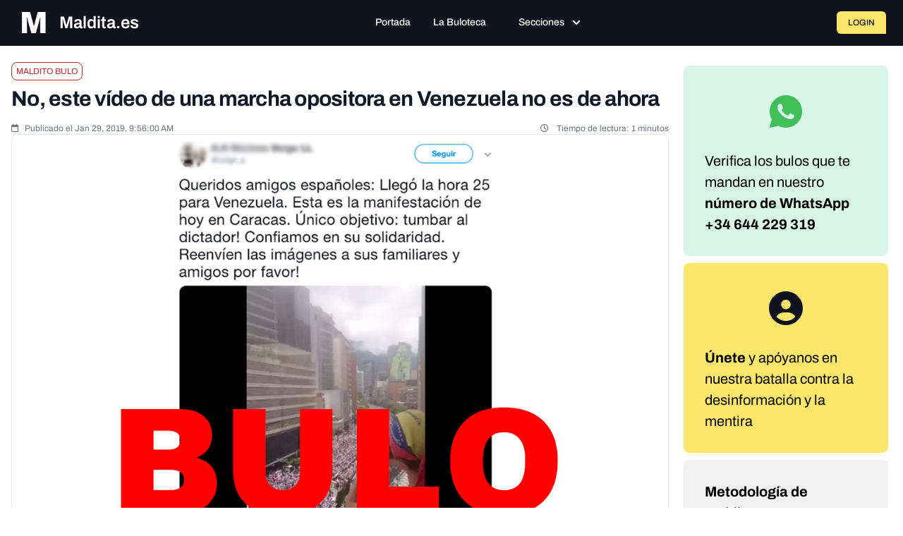

--- FILE ---
content_type: text/javascript; charset=utf-8
request_url: https://maldita.es/build/6610.cd034a16.js
body_size: 22942
content:
(self.webpackChunk=self.webpackChunk||[]).push([[6610],{18494:(e,t,n)=>{var r={"./SubmitTip.vue":40574,"./ThreadComments/ThreadComments.vue":17989,"./ThreadComments/components/CommentCard.vue":77167,"./ThreadComments/components/CommentForm.vue":84364,"./ThreadComments/components/EditCommentModal.vue":66330,"./ThreadComments/components/LoginModal.vue":3144,"./ThreadComments/components/ReportModal.vue":35749,"./ThreadComments/components/TipTapEditor.vue":93413,"./ThreadComments/components/UserBadges.vue":53692,"./ThreadComments/components/UserProfileModal.vue":8011,"./ThreadComments/components/VotingButtons.vue":7111,"./ThreadComments/components/profile/ProfileActivitySection.vue":41385,"./ThreadComments/components/profile/ProfileHeader.vue":67876,"./ThreadComments/components/profile/ProfileStats.vue":53139};function a(e){var t=o(e);return n(t)}function o(e){if(!n.o(r,e)){var t=new Error("Cannot find module '"+e+"'");throw t.code="MODULE_NOT_FOUND",t}return r[e]}a.keys=function(){return Object.keys(r)},a.resolve=o,e.exports=a,a.id=18494},40574:(e,t,n)=>{"use strict";n.r(t),n.d(t,{default:()=>K});var r=n(10467),a=n(54756),o=n.n(a),l=(n(16280),n(76918),n(28706),n(2008),n(23418),n(74423),n(64346),n(48598),n(44114),n(62010),n(33110),n(9868),n(26099),n(3362),n(21699),n(47764),n(42762),n(20641)),i=n(50953),s=n(90033),u=n(53751),c=n(63374),d=n(56370),p=n(82742),v=n(67733),m=n.n(v),f=n(10995),b=n(27453),g={class:"md:col-span-8 h-full"},h={class:"h-full p-4 bg-white rounded-bl-md rounded-br-md flex flex-col"},k={class:"flex flex-col gap-4 h-full"},y={class:"block text-sm font-medium text-gray-700 mb-2"},w=["disabled"],C={key:0,class:"flex flex-col items-center justify-center gap-3"},x={class:"flex flex-col items-center gap-2"},L={class:"text-xs text-gray-500"},E={class:"text-xs text-gray-400"},_={class:"text-base font-medium text-gray-700 underline"},R={class:"flex items-center justify-center"},A={class:"bg-blue-50 border border-blue-200 rounded-lg p-4 flex items-center max-w-md"},S={class:"flex-1 min-w-0"},D={class:"text-sm font-medium text-blue-800 truncate"},T={class:"text-xs text-blue-600"},O=["disabled"],Q={class:"block text-sm font-medium text-gray-700 mb-2"},j={class:"flex justify-end"},B={class:"flex gap-2 pt-2"};const K={__name:"SubmitTip",props:{turnstile_sitekey:String},setup:function(e){(0,l.sV)((function(){(0,l.nI)()}));var t=(0,i.KR)(""),n=(0,i.KR)(""),a=(0,i.KR)([]),v=(0,i.KR)(!1),K=(0,i.KR)([]),F=(0,i.KR)(""),V=(0,i.KR)(!1),W=(0,i.KR)([]),X=(0,i.KR)(!1),I=(0,i.KR)(null),P=(0,l.EW)((function(){return n.value.trim()||a.value.length>0})),M=(0,l.EW)((function(){var e=[];return n.value.trim()&&e.push(n.value.trim()),e.join(" - ")})),U=function(e){var t=["image/jpeg","image/jpg","image/png","image/gif","image/webp","audio/mpeg","audio/wav","audio/ogg","audio/mp4","audio/aac","video/mp4","video/mpeg","video/quicktime","video/webm","video/ogg","application/pdf"],n=e.filter((function(e){return!t.includes(e.type)}));if(n.length>0)return F.value=(0,b.pw)("buloteca.submit.error.invalid_file",{filename:n[0].name}),!1;var r=e.filter((function(e){return e.size>52428800}));return!(r.length>0)||(F.value=(0,b.pw)("buloteca.submit.error.file_too_large",{filename:r[0].name}),!1)},H=function(){!v.value&&I.value&&I.value.click()},z=function(e){var t=Array.from(e.target.files||[]);t.length>0&&U(t)&&(F.value="",a.value=t)},N=function(e){X.value=!1;var t=Array.from(e.dataTransfer.files||[]);t.length>0&&U(t)&&(F.value="",a.value=t)},q=function(){a.value=[],I.value&&(I.value.value="")},G=function(){var e=(0,r.A)(o().mark((function e(){var t;return o().wrap((function(e){for(;;)switch(e.prev=e.next){case 0:if(P.value){e.next=3;break}return F.value=(0,b.pw)("buloteca.submit.error.no_content"),e.abrupt("return");case 3:return v.value=!0,F.value="",K.value=[],V.value=!1,e.prev=7,e.next=10,J();case 10:if(!(t=e.sent)||!t.public_results){e.next=14;break}return window.location.href=t.public_results,e.abrupt("return");case 14:t&&t.results?(W.value=t.results,K.value=t.results):(K.value=Array.isArray(t)?t:[t],W.value=K.value),V.value=!0,e.next=22;break;case 18:e.prev=18,e.t0=e.catch(7),F.value=e.t0.message||(0,b.pw)("buloteca.submit.error.search_failed"),console.error("Search error:",e.t0);case 22:return e.prev=22,v.value=!1,e.finish(22);case 25:case"end":return e.stop()}}),e,null,[[7,18,22,25]])})));return function(){return e.apply(this,arguments)}}(),J=function(){var e=(0,r.A)(o().mark((function e(){var t,n;return o().wrap((function(e){for(;;)switch(e.prev=e.next){case 0:if(t=a.value.length>0,n=M.value.trim(),!t){e.next=8;break}return e.next=5,$(a.value[0]);case 5:case 11:return e.abrupt("return",e.sent);case 8:if(!n){e.next=14;break}return e.next=11,Z();case 14:throw new Error((0,b.pw)("buloteca.submit.error.no_valid_content"));case 15:case"end":return e.stop()}}),e)})));return function(){return e.apply(this,arguments)}}(),Z=function(){var e=(0,r.A)(o().mark((function e(){var t,n;return o().wrap((function(e){for(;;)switch(e.prev=e.next){case 0:return e.next=2,fetch(m().generate("api_public_post_tip"),{method:"POST",headers:{"Content-Type":"application/json"},body:JSON.stringify({query:M.value,source:"buloteca",lang:(0,b.JK)()})});case 2:if((t=e.sent).ok){e.next=8;break}return e.next=6,t.json();case 6:throw n=e.sent,new Error(n.error||"Error ".concat(t.status,": ").concat(t.statusText));case 8:return e.next=10,t.json();case 10:return e.abrupt("return",e.sent);case 11:case"end":return e.stop()}}),e)})));return function(){return e.apply(this,arguments)}}(),$=function(){var e=(0,r.A)(o().mark((function e(t){var n,r,a,l;return o().wrap((function(e){for(;;)switch(e.prev=e.next){case 0:if(t){e.next=2;break}throw new Error((0,b.pw)("buloteca.submit.error.no_file_found"));case 2:return e.prev=2,(n=new FormData).append("file",t),n.append("source","web"),n.append("lang",(0,b.JK)()),M.value.trim()&&n.append("caption",M.value),e.next=10,fetch(m().generate("api_public_post_tip"),{method:"POST",body:n});case 10:if((r=e.sent).ok){e.next=23;break}return a="Error ".concat(r.status,": ").concat(r.statusText),e.prev=13,e.next=16,r.json();case 16:(l=e.sent).error&&(a=l.error),e.next=22;break;case 20:e.prev=20,e.t0=e.catch(13);case 22:throw new Error(a);case 23:return e.next=25,r.json();case 25:return e.abrupt("return",e.sent);case 28:if(e.prev=28,e.t1=e.catch(2),"TypeError"!==e.t1.name||!e.t1.message.includes("fetch")){e.next=32;break}throw new Error((0,b.pw)("buloteca.submit.error.connection_failed"));case 32:throw e.t1;case 33:case"end":return e.stop()}}),e,null,[[2,28],[13,20]])})));return function(t){return e.apply(this,arguments)}}(),Y=function(e){for(var t=["B","KB","MB","GB","TB"],n=e,r=0;n>=1024&&r<t.length-1;)n/=1024,r++;return"".concat(n.toFixed(2)," ").concat(t[r])};return function(r,o){return(0,l.uX)(),(0,l.CE)("div",g,[(0,l.Q3)(" Search Form "),(0,l.Lk)("div",h,[(0,l.Q3)(" Error Message "),F.value?((0,l.uX)(),(0,l.Wv)((0,i.R1)(p.A),{key:0,severity:"error",class:"mb-4"},{default:(0,l.k6)((function(){return[(0,l.eW)((0,s.toDisplayString)(F.value),1)]})),_:1})):(0,l.Q3)("v-if",!0),(0,l.Q3)(" Form Fields "),(0,l.Lk)("div",k,[(0,l.Lk)("div",null,[(0,l.Q3)(" Dropzone "),(0,l.Lk)("label",y,(0,s.toDisplayString)((0,i.R1)(b.pw)("crowdchecking.report.1_attach_file")),1),(0,l.Lk)("div",{onClick:H,onDrop:(0,u.withModifiers)(N,["prevent"]),onDragover:o[0]||(o[0]=(0,u.withModifiers)((function(e){return X.value=!0}),["prevent"])),onDragleave:o[1]||(o[1]=(0,u.withModifiers)((function(e){return X.value=!1}),["prevent"])),class:(0,s.normalizeClass)(["relative border border-dashed rounded-lg p-6 text-center cursor-pointer transition-all h-40 flex flex-col justify-center items-center",X.value?"border-blue-500 bg-blue-50":"border-gray-300 hover:border-gray-400 bg-maldita-gray-200",v.value?"opacity-50 cursor-not-allowed":""])},[(0,l.Lk)("input",{ref_key:"fileInput",ref:I,type:"file",class:"hidden",accept:"image/*,audio/*,video/*,application/pdf",onChange:z,disabled:v.value},null,40,w),(0,l.Q3)(" Empty state "),0===a.value.length?((0,l.uX)(),(0,l.CE)("div",C,[(0,l.Q3)(" Cloud upload icon "),o[4]||(o[4]=(0,l.Fv)('<svg class="h-10 w-10 text-gray-500" viewBox="0 0 20 20" fill="none" xmlns="http://www.w3.org/2000/svg"><g clip-path="url(#clip0_7949_24060)"><path d="M15.9459 16.7563C15.4984 16.7563 15.1351 16.3931 15.1351 15.9455C15.1351 15.4979 15.4984 15.1347 15.9459 15.1347C17.7416 15.1347 18.3784 14.2342 18.3784 11.6947C18.3784 9.9866 16.573 8.18119 14.8649 8.18119C14.5178 8.18119 14.1535 8.24714 13.7535 8.38227C13.5481 8.45146 13.3211 8.43633 13.1254 8.33579C12.9308 8.23633 12.7849 8.06227 12.72 7.85363C11.9805 5.46336 9.80108 3.85795 7.2973 3.85795C4.16757 3.85795 1.62162 6.40389 1.62162 9.53362C1.62162 13.2504 2.44 15.1358 4.05405 15.1358C4.50162 15.1358 4.86487 15.499 4.86487 15.9466C4.86487 16.3942 4.50162 16.7574 4.05405 16.7574C1.36433 16.7574 0 14.3271 0 9.53362C0 5.50984 3.27351 2.23633 7.2973 2.23633C10.2541 2.23633 12.8584 3.97795 14 6.64389C14.293 6.58876 14.5805 6.56065 14.8649 6.56065C17.4562 6.56065 20 9.10443 20 11.6958C20 13.0796 20 16.7563 15.9459 16.7563Z" fill="currentColor"></path><path d="M13.0584 13.9423C12.8508 13.9423 12.6432 13.8634 12.4854 13.7045L10.8108 12.0299V16.9531C10.8108 17.4007 10.4476 17.7639 10 17.7639C9.55243 17.7639 9.18919 17.4007 9.18919 16.9531V12.032L7.51675 13.7045C7.19999 14.0212 6.68648 14.0212 6.36972 13.7045C6.05296 13.3877 6.05296 12.8742 6.36972 12.5575L9.40925 9.51792C9.45434 9.46996 9.5052 9.42749 9.56072 9.39162C9.87502 9.18767 10.2995 9.22349 10.5751 9.49907L13.6335 12.5575C13.9503 12.8742 13.9503 13.3877 13.6335 13.7045C13.4724 13.8623 13.2649 13.9423 13.0584 13.9423Z" fill="currentColor"></path></g><defs><clipPath id="clip0_7949_24060"><rect width="20" height="20" fill="white"></rect></clipPath></defs></svg>',1)),(0,l.Q3)(" Original text "),(0,l.Lk)("div",x,[(0,l.Lk)("p",L,(0,s.toDisplayString)((0,i.R1)(b.pw)("crowdchecking.report.drag_and_drop")),1),(0,l.Lk)("p",E,(0,s.toDisplayString)((0,i.R1)(b.pw)("crowdchecking.report.allowed_files")),1)]),(0,l.Q3)(" Bottom text "),(0,l.Lk)("p",_,(0,s.toDisplayString)((0,i.R1)(b.pw)("crowchecking.report.search_file")),1)])):((0,l.uX)(),(0,l.CE)(l.FK,{key:1},[(0,l.Q3)(" File selected state "),(0,l.Lk)("div",R,[(0,l.Lk)("div",A,[o[6]||(o[6]=(0,l.Lk)("svg",{class:"h-10 w-10 text-blue-400 mr-3 flex-shrink-0",fill:"currentColor",viewBox:"0 0 20 20"},[(0,l.Lk)("path",{"fill-rule":"evenodd",d:"M3 4a1 1 0 011-1h12a1 1 0 011 1v2a1 1 0 01-1 1H4a1 1 0 01-1-1V4zm0 4a1 1 0 011-1h12a1 1 0 011 1v8a1 1 0 01-1 1H4a1 1 0 01-1-1V8z","clip-rule":"evenodd"})],-1)),(0,l.Lk)("div",S,[(0,l.Lk)("p",D,(0,s.toDisplayString)(a.value[0].name),1),(0,l.Lk)("p",T,(0,s.toDisplayString)(Y(a.value[0].size)),1)]),(0,l.Lk)("button",{onClick:(0,u.withModifiers)(q,["stop"]),type:"button",class:"ml-3 text-blue-600 hover:text-blue-800 p-1",disabled:v.value},o[5]||(o[5]=[(0,l.Lk)("svg",{class:"h-5 w-5",fill:"currentColor",viewBox:"0 0 20 20"},[(0,l.Lk)("path",{"fill-rule":"evenodd",d:"M4.293 4.293a1 1 0 011.414 0L10 8.586l4.293-4.293a1 1 0 111.414 1.414L11.414 10l4.293 4.293a1 1 0 01-1.414 1.414L10 11.414l-4.293 4.293a1 1 0 01-1.414-1.414L8.586 10 4.293 5.707a1 1 0 010-1.414z","clip-rule":"evenodd"})],-1)]),8,O)])])],2112))],34)]),(0,l.Lk)("div",null,[(0,l.Lk)("label",Q,(0,s.toDisplayString)((0,i.R1)(b.pw)("crowdchecking.report.2_describe_content_placeholder")),1),(0,l.bF)((0,i.R1)(c.A),{modelValue:n.value,"onUpdate:modelValue":o[2]||(o[2]=function(e){return n.value=e}),placeholder:"Describir el contenido que quieres verificar",rows:"3",unstyled:"",class:"w-full min-h-[144px] bg-maldita-gray-200 text-gray-700 border border-gray-300 rounded-md px-3 py-2 text-xs focus:outline-none focus:border-gray-500 focus:ring-0 disabled:opacity-50",disabled:v.value},null,8,["modelValue","disabled"])]),(0,l.bF)((0,i.R1)(f.A),{"site-key":e.turnstile_sitekey,modelValue:t.value,"onUpdate:modelValue":o[3]||(o[3]=function(e){return t.value=e}),appearance:"interaction-only"},null,8,["site-key","modelValue"]),(0,l.Lk)("div",j,[(0,l.Q3)(" Action Buttons "),(0,l.Lk)("div",B,[(0,l.bF)((0,i.R1)(d.A),{onClick:G,disabled:!P.value||v.value,loading:v.value,unstyled:"",class:"action-button-base py-3 px-5 disabled:opacity-50 disabled:cursor-not-allowed inline-flex items-center"},{default:(0,l.k6)((function(){return[(0,l.eW)((0,s.toDisplayString)((0,i.R1)(b.pw)("crowdchecking.report.3_submit"))+" ",1),o[7]||(o[7]=(0,l.Lk)("svg",{width:"12",height:"10",viewBox:"0 0 12 10",fill:"none",xmlns:"http://www.w3.org/2000/svg",class:"ml-2"},[(0,l.Lk)("path",{d:"M11.5846 5L0.784595 5M11.5846 5L7.5346 0.8M11.5846 5L7.5346 9.2",stroke:"currentColor","stroke-linecap":"square"})],-1))]})),_:1},8,["disabled","loading"])])])])])])}}}},17989:(e,t,n)=>{"use strict";n.r(t),n.d(t,{default:()=>W});var r=n(10467),a=n(54756),o=n.n(a),l=(n(2892),n(76031),n(20641)),i=n(50953),s=n(90033),u=n(27453),c=n(3340),d=n(55948),p=n(87869),v=n(12119),m=n(56802),f=n(64467),b=n(45458),g=(n(52675),n(16280),n(76918),n(2008),n(48980),n(51629),n(44114),n(26910),n(1688),n(23288),n(33110),n(67945),n(84185),n(83851),n(81278),n(79432),n(26099),n(3362),n(23500),n(67733)),h=n.n(g);function k(e,t){var n=Object.keys(e);if(Object.getOwnPropertySymbols){var r=Object.getOwnPropertySymbols(e);t&&(r=r.filter((function(t){return Object.getOwnPropertyDescriptor(e,t).enumerable}))),n.push.apply(n,r)}return n}function y(e){for(var t=1;t<arguments.length;t++){var n=null!=arguments[t]?arguments[t]:{};t%2?k(Object(n),!0).forEach((function(t){(0,f.A)(e,t,n[t])})):Object.getOwnPropertyDescriptors?Object.defineProperties(e,Object.getOwnPropertyDescriptors(n)):k(Object(n)).forEach((function(t){Object.defineProperty(e,t,Object.getOwnPropertyDescriptor(n,t))}))}return e}var w=n(84364),C=n(77167),x=n(66330),L=n(35749),E=n(8011),_=n(3144),R={class:"thread-comments"},A={class:"comments-header"},S={class:"comments-title"},D={class:"info-banner"},T={key:0,class:"comment-form-container"},O={class:"login-prompt"},Q={key:2,class:"loading-container"},j={class:"loading-text"},B={class:"error-container"},K={class:"comments-list"},F={class:"comments-list-title"};const V={__name:"ThreadComments",props:{threadId:{type:Number,required:!0},isClosed:{type:Boolean,default:!1},userId:{type:Number,default:null},isAdmin:{type:Boolean,default:!1},turnstileSiteKey:{type:String,default:""},loginUrl:{type:String,default:"/login"},csrfToken:{type:String,default:""}},setup:function(e){var t=e,n=(0,i.KR)(null),a=(0,i.KR)(null),f=function(e){var t=(0,i.KR)([]),n=(0,i.KR)(null),a=(0,i.KR)(null),s=(0,i.KR)(!1),u=(0,i.KR)(null),c=(0,l.EW)((function(){return(0,b.A)(t.value).sort((function(e,t){return new Date(e.createdAt)-new Date(t.createdAt)}))}));function d(){return(d=(0,r.A)(o().mark((function r(){var l,i;return o().wrap((function(r){for(;;)switch(r.prev=r.next){case 0:return s.value=!0,u.value=null,r.prev=2,r.next=5,fetch(h().generate("threads_comments_list",{threadId:e}),{method:"GET",headers:{Accept:"application/json"}});case 5:if((l=r.sent).ok){r.next=8;break}throw new Error("Failed to fetch comments");case 8:return r.next=10,l.json();case 10:i=r.sent,t.value=i.comments||[],n.value=i.thread||null,a.value=i.user||null,r.next=20;break;case 16:r.prev=16,r.t0=r.catch(2),u.value=r.t0.message,console.error("Error fetching comments:",r.t0);case 20:return r.prev=20,s.value=!1,r.finish(20);case 23:case"end":return r.stop()}}),r,null,[[2,16,20,23]])})))).apply(this,arguments)}function p(){return(p=(0,r.A)(o().mark((function n(r){var a,l;return o().wrap((function(n){for(;;)switch(n.prev=n.next){case 0:return u.value=null,n.prev=1,n.next=4,fetch(h().generate("threads_comments_create",{threadId:e}),{method:"POST",headers:{"Content-Type":"application/json",Accept:"application/json"},body:JSON.stringify({content:r})});case 4:return a=n.sent,n.next=7,a.json();case 7:if(l=n.sent,a.ok){n.next=10;break}return n.abrupt("return",{success:!1,error:l.message||l.error||"Failed to create comment"});case 10:return l.comment&&t.value.push(l.comment),n.abrupt("return",{success:!0,comment:l.comment,message:l.message});case 14:return n.prev=14,n.t0=n.catch(1),console.error("Error creating comment:",n.t0),n.abrupt("return",{success:!1,error:n.t0.message});case 18:case"end":return n.stop()}}),n,null,[[1,14]])})))).apply(this,arguments)}function v(){return(v=(0,r.A)(o().mark((function e(n,r){var a,l,i;return o().wrap((function(e){for(;;)switch(e.prev=e.next){case 0:return u.value=null,e.prev=1,e.next=4,fetch(h().generate("threads_comment_update",{commentId:n}),{method:"PUT",headers:{"Content-Type":"application/json",Accept:"application/json"},body:JSON.stringify({content:r})});case 4:return a=e.sent,e.next=7,a.json();case 7:if(l=e.sent,a.ok){e.next=10;break}return e.abrupt("return",{success:!1,error:l.message||l.error||"Failed to update comment"});case 10:return l.comment&&-1!==(i=t.value.findIndex((function(e){return e.id===n})))&&(t.value[i]=l.comment),e.abrupt("return",{success:!0,comment:l.comment,message:l.message});case 14:return e.prev=14,e.t0=e.catch(1),console.error("Error updating comment:",e.t0),e.abrupt("return",{success:!1,error:e.t0.message});case 18:case"end":return e.stop()}}),e,null,[[1,14]])})))).apply(this,arguments)}function m(){return(m=(0,r.A)(o().mark((function e(n){var r,l,i,s;return o().wrap((function(e){for(;;)switch(e.prev=e.next){case 0:return u.value=null,e.prev=1,e.next=4,fetch(h().generate("threads_comment_delete",{commentId:n}),{method:"DELETE",headers:{Accept:"application/json"}});case 4:return r=e.sent,e.next=7,r.json();case 7:if(l=e.sent,r.ok){e.next=10;break}return e.abrupt("return",{success:!1,error:l.message||l.error||"Failed to delete comment"});case 10:return-1!==(i=t.value.findIndex((function(e){return e.id===n})))&&(t.value[i]=y(y({},t.value[i]),{},{deletedAt:(new Date).toISOString(),deletedBy:null===(s=a.value)||void 0===s?void 0:s.id})),e.abrupt("return",{success:!0,message:l.message});case 15:return e.prev=15,e.t0=e.catch(1),console.error("Error deleting comment:",e.t0),e.abrupt("return",{success:!1,error:e.t0.message});case 19:case"end":return e.stop()}}),e,null,[[1,15]])})))).apply(this,arguments)}function f(){return(f=(0,r.A)(o().mark((function e(n,r){var a,l,i,s;return o().wrap((function(e){for(;;)switch(e.prev=e.next){case 0:if(u.value=null,-1!==(a=t.value.findIndex((function(e){return e.id===n})))){e.next=4;break}return e.abrupt("return",{success:!1,error:"Comment not found"});case 4:return l=y({},t.value[a]),t.value[a]=y(y({},t.value[a]),{},{hasVoted:!0,userVote:r}),e.prev=6,e.next=9,fetch(h().generate("threads_comment_vote",{commentId:n}),{method:"POST",headers:{"Content-Type":"application/json",Accept:"application/json"},body:JSON.stringify({voteType:r})});case 9:return i=e.sent,e.next=12,i.json();case 12:if(s=e.sent,i.ok){e.next=16;break}return t.value[a]=l,e.abrupt("return",{success:!1,error:s.message||s.error||"Failed to vote"});case 16:return e.abrupt("return",{success:!0,message:s.message});case 19:return e.prev=19,e.t0=e.catch(6),t.value[a]=l,console.error("Error voting on comment:",e.t0),e.abrupt("return",{success:!1,error:e.t0.message});case 24:case"end":return e.stop()}}),e,null,[[6,19]])})))).apply(this,arguments)}function g(){return(g=(0,r.A)(o().mark((function e(n,r){var a,l,i;return o().wrap((function(e){for(;;)switch(e.prev=e.next){case 0:return u.value=null,e.prev=1,e.next=4,fetch(h().generate("threads_comment_report",{commentId:n}),{method:"POST",headers:{"Content-Type":"application/json",Accept:"application/json"},body:JSON.stringify({reason:r})});case 4:return a=e.sent,e.next=7,a.json();case 7:if(l=e.sent,a.ok){e.next=10;break}return e.abrupt("return",{success:!1,error:l.message||l.error||"Failed to report"});case 10:return-1!==(i=t.value.findIndex((function(e){return e.id===n})))&&(t.value[i]=y(y({},t.value[i]),{},{hasReported:!0})),e.abrupt("return",{success:!0,message:l.message});case 15:return e.prev=15,e.t0=e.catch(1),console.error("Error reporting comment:",e.t0),e.abrupt("return",{success:!1,error:e.t0.message});case 19:case"end":return e.stop()}}),e,null,[[1,15]])})))).apply(this,arguments)}function k(){return(k=(0,r.A)(o().mark((function e(t){var n;return o().wrap((function(e){for(;;)switch(e.prev=e.next){case 0:return e.prev=0,e.next=3,fetch(h().generate("threads_comment_can_edit",{commentId:t}),{method:"GET",headers:{Accept:"application/json"}});case 3:return n=e.sent,e.next=6,n.json();case 6:return e.abrupt("return",e.sent);case 9:return e.prev=9,e.t0=e.catch(0),console.error("Error checking edit permission:",e.t0),e.abrupt("return",{canEdit:!1,reason:"error"});case 13:case"end":return e.stop()}}),e,null,[[0,9]])})))).apply(this,arguments)}return{comments:(0,i.tB)(t),sortedComments:c,thread:(0,i.tB)(n),currentUser:(0,i.tB)(a),isLoading:(0,i.tB)(s),error:(0,i.tB)(u),fetchComments:function(){return d.apply(this,arguments)},createComment:function(e){return p.apply(this,arguments)},updateComment:function(e,t){return v.apply(this,arguments)},deleteComment:function(e){return m.apply(this,arguments)},voteComment:function(e,t){return f.apply(this,arguments)},reportComment:function(e,t){return g.apply(this,arguments)},canEditComment:function(e){return k.apply(this,arguments)}}}(t.threadId),g=(f.comments,f.sortedComments),k=f.thread,V=(f.currentUser,f.isLoading),W=f.error,X=f.fetchComments,I=f.deleteComment,P=(0,i.KR)(!1),M=(0,i.KR)(null),U=(0,i.KR)(!1),H=(0,i.KR)(null),z=(0,i.KR)(!1),N=(0,i.KR)(null),q=(0,i.KR)(!1),G=(0,l.EW)((function(){return g.value.length>0})),J=(0,l.EW)((function(){return g.value.length})),Z=(0,l.EW)((function(){return!!t.userId})),$=(0,l.EW)((function(){var e;return t.isClosed||(null===(e=k.value)||void 0===e?void 0:e.isClosed)}));function Y(e){return ee.apply(this,arguments)}function ee(){return(ee=(0,r.A)(o().mark((function e(t){var n,r;return o().wrap((function(e){for(;;)switch(e.prev=e.next){case 0:return e.next=2,X();case 2:return e.next=4,(0,l.dY)();case 4:n=g.value.length,(r=document.getElementById("comment-".concat(n)))&&requestAnimationFrame((function(){r.scrollIntoView({behavior:"smooth",block:"center"}),r.classList.add("comment-highlight-animation"),setTimeout((function(){r.classList.remove("comment-highlight-animation")}),2e3)}));case 7:case"end":return e.stop()}}),e)})))).apply(this,arguments)}function te(e){M.value=e,P.value=!0}function ne(e){P.value=!1,M.value=null,X()}function re(e){var t,l;null===(t=a.value)||void 0===t||t.require({message:(0,u.pw)("buloteca.thread.delete_confirm"),header:(0,u.pw)("buloteca.thread.delete_clue"),icon:"pi pi-exclamation-triangle",acceptLabel:(0,u.pw)("generic.yes"),rejectLabel:(0,u.pw)("generic.cancel"),acceptProps:{class:"confirm-accept-btn",unstyled:!0},rejectProps:{class:"confirm-reject-btn",unstyled:!0},accept:(l=(0,r.A)(o().mark((function t(){var r,a,l;return o().wrap((function(t){for(;;)switch(t.prev=t.next){case 0:return t.next=2,I(e.id);case 2:(r=t.sent).success?null===(a=n.value)||void 0===a||a.add({severity:"success",summary:(0,u.pw)("buloteca.thread.clue_deleted_success"),life:3e3}):null===(l=n.value)||void 0===l||l.add({severity:"error",summary:"Error",detail:r.error,life:5e3});case 4:case"end":return t.stop()}}),t)}))),function(){return l.apply(this,arguments)})})}function ae(e){H.value=e.id,U.value=!0}function oe(e){X()}function le(e){}function ie(e){N.value=e,z.value=!0}return(0,l.sV)((0,r.A)(o().mark((function e(){return o().wrap((function(e){for(;;)switch(e.prev=e.next){case 0:return n.value=(0,v.d)(),a.value=(0,m.S)(),e.next=4,X();case 4:case"end":return e.stop()}}),e)})))),function(t,n){return(0,l.uX)(),(0,l.CE)("div",R,[(0,l.Q3)(" Toast for notifications "),(0,l.bF)((0,i.R1)(c.A),{position:"top-right",pt:{root:{style:{top:"80px"}}}}),(0,l.Q3)(" Confirm dialog for delete "),(0,l.bF)((0,i.R1)(p.A)),(0,l.Q3)(" Header "),(0,l.Lk)("div",A,[(0,l.Lk)("h4",S,(0,s.toDisplayString)((0,i.R1)(u.pw)("buloteca.thread.community_clues")),1),(0,l.Lk)("div",D,[(0,l.Lk)("span",null,(0,s.toDisplayString)((0,i.R1)(u.pw)("buloteca.thread.help_with_clue")),1),(0,l.Lk)("span",null,[n[9]||(n[9]=(0,l.Lk)("i",{class:"fa-regular fa-comment"},null,-1)),(0,l.eW)(" "+(0,s.toDisplayString)((0,i.R1)(u.pw)("buloteca.thread.clues_count",{"%count%":J.value})),1)])])]),(0,l.Q3)(" Comment form (only if logged in and thread not closed) "),Z.value&&!$.value?((0,l.uX)(),(0,l.CE)("div",T,[(0,l.bF)(w.default,{"thread-id":e.threadId,"is-thread-closed":$.value,"turnstile-site-key":e.turnstileSiteKey,onCommentCreated:Y},null,8,["thread-id","is-thread-closed","turnstile-site-key"])])):Z.value?(0,l.Q3)("v-if",!0):((0,l.uX)(),(0,l.CE)(l.FK,{key:1},[(0,l.Q3)(" Login prompt "),(0,l.Lk)("div",O,[n[10]||(n[10]=(0,l.Lk)("i",{class:"fa-solid fa-user-lock mr-2"},null,-1)),(0,l.Lk)("button",{type:"button",class:"login-link",onClick:n[0]||(n[0]=function(e){return q.value=!0})},(0,s.toDisplayString)((0,i.R1)(u.pw)("buloteca.thread.login_link_text")),1),(0,l.eW)(" "+(0,s.toDisplayString)((0,i.R1)(u.pw)("buloteca.thread.login_suffix")),1)])],2112)),(0,l.Q3)(" Loading state "),(0,i.R1)(V)?((0,l.uX)(),(0,l.CE)("div",Q,[(0,l.bF)((0,i.R1)(d.A),{style:{width:"40px",height:"40px"},strokeWidth:"4",animationDuration:".5s",pt:{circle:{style:{stroke:"var(--cc-highlight, #FCE76C)"}}}}),(0,l.Lk)("span",j,(0,s.toDisplayString)((0,i.R1)(u.pw)("generic.loading")),1)])):(0,i.R1)(W)?((0,l.uX)(),(0,l.CE)(l.FK,{key:3},[(0,l.Q3)(" Error state "),(0,l.Lk)("div",B,[n[11]||(n[11]=(0,l.Lk)("i",{class:"fa-solid fa-exclamation-triangle mr-2"},null,-1)),(0,l.Lk)("span",null,(0,s.toDisplayString)((0,i.R1)(W)),1),(0,l.Lk)("button",{onClick:n[1]||(n[1]=function(){return(0,i.R1)(X)&&(0,i.R1)(X).apply(void 0,arguments)}),class:"retry-button"}," Try again ")])],2112)):G.value?((0,l.uX)(),(0,l.CE)(l.FK,{key:4},[(0,l.Q3)(" Comments list "),(0,l.Lk)("div",K,[(0,l.Lk)("h5",F,(0,s.toDisplayString)((0,i.R1)(u.pw)("buloteca.thread.community_clues_title")),1),((0,l.uX)(!0),(0,l.CE)(l.FK,null,(0,l.pI)((0,i.R1)(g),(function(t,n){return(0,l.uX)(),(0,l.Wv)(C.default,{key:t.id,comment:t,index:n+1,"current-user-id":e.userId,"is-admin":e.isAdmin,onEdit:te,onDelete:re,onReport:ae,onVoted:le,onOpenProfile:ie},null,8,["comment","index","current-user-id","is-admin"])})),128))])],2112)):((0,l.uX)(),(0,l.CE)(l.FK,{key:5},[(0,l.Q3)(" Empty state "),n[12]||(n[12]=(0,l.Lk)("div",{class:"empty-state"},[(0,l.Lk)("i",{class:"fa-solid fa-comments fa-2x mb-3"}),(0,l.Lk)("p",null,"No comments yet. Be the first to contribute!")],-1))],2112)),(0,l.Q3)(" Edit modal "),(0,l.bF)(x.default,{visible:P.value,"onUpdate:visible":n[2]||(n[2]=function(e){return P.value=e}),comment:M.value,onSaved:ne,onClose:n[3]||(n[3]=function(e){return M.value=null})},null,8,["visible","comment"]),(0,l.Q3)(" Report modal "),(0,l.bF)(L.default,{visible:U.value,"onUpdate:visible":n[4]||(n[4]=function(e){return U.value=e}),"comment-id":H.value,onReported:oe,onClose:n[5]||(n[5]=function(e){return H.value=null})},null,8,["visible","comment-id"]),(0,l.Q3)(" User profile modal "),(0,l.bF)(E.default,{visible:z.value,"onUpdate:visible":n[6]||(n[6]=function(e){return z.value=e}),"user-id":N.value,onClose:n[7]||(n[7]=function(e){return N.value=null})},null,8,["visible","user-id"]),(0,l.Q3)(" Login modal "),(0,l.bF)(_.default,{visible:q.value,"onUpdate:visible":n[8]||(n[8]=function(e){return q.value=e}),"csrf-token":e.csrfToken},null,8,["visible","csrf-token"])])}}};const W=(0,n(66262).A)(V,[["__scopeId","data-v-7d54d87e"]])},77167:(e,t,n)=>{"use strict";n.r(t),n.d(t,{default:()=>R});var r=n(64467),a=(n(74423),n(23288),n(2892),n(20641)),o=n(90033),l=n(50953),i=n(27453),s=n(7111),u=n(53692),c=["id"],d={class:"comment-header"},p={class:"comment-author"},v=["src","alt"],m={key:1,class:"avatar-placeholder"},f={class:"comment-date"},b=["href"],g={key:0,class:"deleted-content"},h=["innerHTML"],k={key:0,class:"content-fade"},y={key:1,class:"text-xs text-gray-500 italic mt-2"},w={key:2,class:"edited-indicator"},C={key:3,class:"reported-indicator"},x={key:4,class:"comment-actions"},L={key:1},E={class:"action-buttons"};const _={__name:"CommentCard",props:{comment:{type:Object,required:!0},index:{type:Number,required:!0},currentUserId:{type:Number,default:null},isAdmin:{type:Boolean,default:!1}},emits:["edit","delete","report","voted","openProfile"],setup:function(e,t){var n=t.emit,_=e,R=n,A=(0,l.KR)(!1),S=(0,a.EW)((function(){var e,t,n,r,a,o,l=null!==(e=null===(t=_.comment.user)||void 0===t?void 0:t._internal_trustScore)&&void 0!==e?e:0,i=null!==(n=null===(r=_.comment.user)||void 0===r?void 0:r.permissionLevel)&&void 0!==n?n:0,s=null!==(a=_.comment.upvoteCount)&&void 0!==a?a:0,u=null!==(o=_.comment.reportStatus)&&void 0!==o?o:null;return l<26?"low-trust":"accepted"===u||"pending"===u?"reported":i>=4&&s>=8||3===i&&s>=5||2===i&&s>=10?"highlighted":"normal"})),D=(0,a.EW)((function(){return"accepted"===_.comment.reportStatus})),T=(0,a.EW)((function(){return["low-trust","reported"].includes(S.value)})),O=(0,a.EW)((function(){return(0,r.A)((0,r.A)((0,r.A)((0,r.A)({"comment-card":!0},"comment-card--".concat(S.value),!0),"comment-card--low-trust","reported"===S.value),"comment-card--collapsed",T.value&&!A.value),"comment-card--deleted",!!_.comment.deletedAt)})),Q=(0,a.EW)((function(){var e;return(null===(e=_.comment.user)||void 0===e?void 0:e.nickname)||(0,i.pw)("buloteca.thread.user_default")})),j=(0,a.EW)((function(){var e;return(null===(e=_.comment.user)||void 0===e?void 0:e.avatar)||null})),B=(0,a.EW)((function(){var e;return(null===(e=_.comment.user)||void 0===e?void 0:e.roles)||[]})),K=(0,a.EW)((function(){return new Date(_.comment.createdAt).toLocaleDateString("es-ES",{day:"2-digit",month:"2-digit",year:"numeric",hour:"2-digit",minute:"2-digit"})})),F=(0,a.EW)((function(){return _.comment.editedAt?new Date(_.comment.editedAt).toLocaleDateString("es-ES",{day:"2-digit",month:"2-digit",year:"numeric",hour:"2-digit",minute:"2-digit"}):null})),V=(0,a.EW)((function(){if(!_.currentUserId)return!1;if(_.isAdmin)return!0;if(!_.comment.isOwner)return!1;var e=new Date(_.comment.createdAt),t=new Date(e.getTime()+36e5);return new Date<t})),W=(0,a.EW)((function(){return!!_.currentUserId&&(!!_.isAdmin||_.comment.isOwner)})),X=(0,a.EW)((function(){return!!_.currentUserId&&(!_.comment.isOwner&&!_.comment.hasReported)})),I=(0,a.EW)((function(){return!!_.currentUserId&&(!_.comment.isOwner||V.value||W.value||X.value)})),P=(0,a.EW)((function(){return _.comment.deletedAt?_.comment.deletedBy&&_.comment.deletedBy!==_.comment.userId?(0,i.pw)("buloteca.thread.clue_deleted_by_mod"):(0,i.pw)("buloteca.thread.clue_deleted"):null}));function M(){D.value||(A.value=!A.value)}function U(){R("edit",_.comment)}function H(){R("delete",_.comment)}function z(){R("report",_.comment)}function N(e){R("voted",e)}function q(){var e;null!==(e=_.comment.user)&&void 0!==e&&e.id&&R("openProfile",_.comment.user.id)}return function(t,n){return(0,a.uX)(),(0,a.CE)("div",{class:(0,o.normalizeClass)(O.value),id:"comment-".concat(e.index)},[(0,a.Q3)(" Header: Avatar, Name, Badges, Date "),(0,a.Lk)("div",d,[(0,a.Lk)("div",p,[(0,a.Q3)(" Avatar "),(0,a.Lk)("div",{class:"avatar-container clickable",onClick:q,role:"button",tabindex:"0"},[j.value?((0,a.uX)(),(0,a.CE)("img",{key:0,src:j.value,alt:Q.value,class:"avatar-image"},null,8,v)):((0,a.uX)(),(0,a.CE)("div",m,(0,o.toDisplayString)(Q.value.charAt(0).toUpperCase()),1))]),(0,a.Q3)(" Name "),(0,a.Lk)("span",{class:"author-name clickable",onClick:q,role:"button",tabindex:"0"},(0,o.toDisplayString)(Q.value),1),(0,a.Q3)(" Date separator "),n[0]||(n[0]=(0,a.Lk)("span",{class:"separator"},"•",-1)),(0,a.Q3)(" Date "),(0,a.Lk)("span",f,(0,o.toDisplayString)(K.value),1),(0,a.Q3)(" Badges "),(0,a.bF)(u.default,{roles:B.value,mode:"compact",class:"ml-2"},null,8,["roles"])]),(0,a.Q3)(" Comment anchor link "),(0,a.Lk)("a",{href:"#comment-".concat(e.index),class:"comment-anchor"},"#"+(0,o.toDisplayString)(e.index),9,b)]),(0,a.Q3)(" Deleted content "),e.comment.deletedAt?((0,a.uX)(),(0,a.CE)("div",g,[n[1]||(n[1]=(0,a.Lk)("i",{class:"fa-solid fa-trash-can mr-2"},null,-1)),(0,a.eW)(" "+(0,o.toDisplayString)(P.value),1)])):((0,a.uX)(),(0,a.CE)(a.FK,{key:1},[(0,a.Q3)(" Normal content "),(0,a.Q3)(" Content with collapse for low-trust or reported "),(0,a.Lk)("div",{class:(0,o.normalizeClass)(["comment-content",{"is-collapsed":T.value&&!A.value}])},[(0,a.Lk)("div",{innerHTML:e.comment.content,class:"content-text"},null,8,h),(0,a.Q3)(" Gradient fade for collapsed content "),T.value&&!A.value?((0,a.uX)(),(0,a.CE)("div",k)):(0,a.Q3)("v-if",!0)],2),(0,a.Q3)(" Show more/less button for collapsible (not permanently collapsed) "),T.value&&!D.value?((0,a.uX)(),(0,a.CE)("button",{key:0,type:"button",class:"expand-button",onClick:M},(0,o.toDisplayString)(A.value?(0,l.R1)(i.pw)("buloteca.comment.show_less"):(0,l.R1)(i.pw)("buloteca.comment.show_more")),1)):(0,a.Q3)("v-if",!0),(0,a.Q3)(" Under review indicator for permanently collapsed (accepted report) "),D.value?((0,a.uX)(),(0,a.CE)("div",y,(0,o.toDisplayString)((0,l.R1)(i.pw)("buloteca.comment.under_review")),1)):(0,a.Q3)("v-if",!0),(0,a.Q3)(" Edited indicator "),e.comment.editedAt?((0,a.uX)(),(0,a.CE)("div",w,(0,o.toDisplayString)((0,l.R1)(i.pw)("buloteca.thread.message_edited",{"%date%":F.value})),1)):(0,a.Q3)("v-if",!0),(0,a.Q3)(" Reported indicator "),e.comment.hasReported?((0,a.uX)(),(0,a.CE)("div",C,n[2]||(n[2]=[(0,a.Lk)("i",{class:"fa-solid fa-flag mr-2"},null,-1),(0,a.Lk)("span",null,"You have reported this comment",-1)]))):(0,a.Q3)("v-if",!0),(0,a.Q3)(" Actions row - only show when user can interact "),I.value?((0,a.uX)(),(0,a.CE)("div",x,[(0,a.Q3)(" Left: Voting (only if not owner) "),!e.comment.isOwner&&e.currentUserId?((0,a.uX)(),(0,a.Wv)(s.default,{key:0,"comment-id":e.comment.id,"has-voted":e.comment.hasVoted,"user-vote":e.comment.userVote,"is-owner":e.comment.isOwner,onVoted:N},null,8,["comment-id","has-voted","user-vote","is-owner"])):((0,a.uX)(),(0,a.CE)("div",L)),(0,a.Q3)(" Right: Edit/Delete/Report "),(0,a.Lk)("div",E,[(0,a.Q3)(" Edit "),V.value?((0,a.uX)(),(0,a.CE)("button",{key:0,type:"button",class:"action-button",onClick:U,title:"Edit"},n[3]||(n[3]=[(0,a.Lk)("i",{class:"fa-solid fa-pen"},null,-1)]))):(0,a.Q3)("v-if",!0),(0,a.Q3)(" Delete "),W.value?((0,a.uX)(),(0,a.CE)("button",{key:1,type:"button",class:"action-button action-button--danger",onClick:H,title:"Delete"},n[4]||(n[4]=[(0,a.Lk)("i",{class:"fa-solid fa-trash"},null,-1)]))):(0,a.Q3)("v-if",!0),(0,a.Q3)(" Report "),X.value?((0,a.uX)(),(0,a.CE)("button",{key:2,type:"button",class:"action-button",onClick:z,title:"Report"},n[5]||(n[5]=[(0,a.Lk)("i",{class:"fa-solid fa-flag"},null,-1)]))):(0,a.Q3)("v-if",!0)])])):(0,a.Q3)("v-if",!0)],64))],10,c)}}};const R=(0,n(66262).A)(_,[["__scopeId","data-v-155894d8"]])},84364:(e,t,n)=>{"use strict";n.r(t),n.d(t,{default:()=>y});var r=n(10467),a=n(54756),o=n.n(a),l=(n(33110),n(2892),n(26099),n(3362),n(27495),n(25440),n(42762),n(20641)),i=n(90033),s=n(50953),u=n(27453),c=n(56370),d=n(93413),p=n(12119),v=n(67733),m=n.n(v),f={class:"comment-form"},b={key:0,class:"closed-message"},g={class:"form-container"},h={class:"form-footer"};const k={__name:"CommentForm",props:{threadId:{type:Number,required:!0},isThreadClosed:{type:Boolean,default:!1},turnstileSiteKey:{type:String,required:!0},disabled:{type:Boolean,default:!1}},emits:["comment-created","submit-start","submit-end"],setup:function(e,t){var n=t.emit,a=e,v=n,k=(0,s.KR)(null);(0,l.sV)((0,r.A)(o().mark((function e(){return o().wrap((function(e){for(;;)switch(e.prev=e.next){case 0:return k.value=(0,p.d)(),e.next=3,D();case 3:case"end":return e.stop()}}),e)}))));var y=(0,s.KR)(""),w=(0,s.KR)(""),C=(0,s.KR)(!1),x=(0,s.KR)(null),L=(0,s.KR)(null),E=(0,s.KR)(null),_=(0,l.EW)((function(){return y.value.replace(/<[^>]*>/g,"").trim().length>0})),R=(0,l.EW)((function(){return _.value&&!C.value&&!a.disabled&&!a.isThreadClosed})),A=(0,l.EW)((function(){return _.value}));function S(e){A.value&&(e.preventDefault(),e.returnValue="")}function D(){return T.apply(this,arguments)}function T(){return(T=(0,r.A)(o().mark((function e(){return o().wrap((function(e){for(;;)switch(e.prev=e.next){case 0:if(a.turnstileSiteKey&&L.value){e.next=2;break}return e.abrupt("return");case 2:return e.prev=2,e.next=5,new Promise((function(e,t){if(window.turnstile)e();else{var n=document.createElement("script");n.src="https://challenges.cloudflare.com/turnstile/v0/api.js?render=explicit",n.defer=!0,n.onload=e,n.onerror=t,document.head.appendChild(n)}}));case 5:E.value=window.turnstile.render(L.value,{sitekey:a.turnstileSiteKey,callback:function(e){w.value=e},"error-callback":function(e){console.error("Turnstile error:",e)},appearance:"interaction-only"}),e.next=11;break;case 8:e.prev=8,e.t0=e.catch(2),console.error("Failed to load Turnstile:",e.t0);case 11:case"end":return e.stop()}}),e,null,[[2,8]])})))).apply(this,arguments)}function O(){return Q.apply(this,arguments)}function Q(){return(Q=(0,r.A)(o().mark((function e(){var t,n,r,l,i;return o().wrap((function(e){for(;;)switch(e.prev=e.next){case 0:if(R.value){e.next=2;break}return e.abrupt("return");case 2:return C.value=!0,v("submit-start"),e.prev=4,e.next=7,fetch(m().generate("threads_comments_create",{threadId:a.threadId}),{method:"POST",headers:{"Content-Type":"application/json",Accept:"application/json"},body:JSON.stringify({content:y.value,turnstileToken:w.value})});case 7:return n=e.sent,e.next=10,n.json();case 10:if(r=e.sent,n.ok){e.next=14;break}return null===(l=k.value)||void 0===l||l.add({severity:"error",summary:"Error",detail:r.message||"Failed to submit comment",life:5e3}),e.abrupt("return");case 14:null===(t=k.value)||void 0===t||t.add({severity:"success",summary:(0,u.pw)("buloteca.thread.clue_sent_success"),life:3e3}),y.value="",x.value&&x.value.clear(),v("comment-created",r.comment),e.next=24;break;case 20:e.prev=20,e.t0=e.catch(4),console.error("Error submitting comment:",e.t0),null===(i=k.value)||void 0===i||i.add({severity:"error",summary:"Error",detail:"Failed to submit comment. Please try again.",life:5e3});case 24:return e.prev=24,C.value=!1,v("submit-end"),e.finish(24);case 28:case"end":return e.stop()}}),e,null,[[4,20,24,28]])})))).apply(this,arguments)}return(0,l.wB)(A,(function(e){e?window.addEventListener("beforeunload",S):window.removeEventListener("beforeunload",S)})),(0,l.xo)((function(){window.removeEventListener("beforeunload",S),E.value&&window.turnstile&&window.turnstile.remove(E.value)})),function(t,n){return(0,l.uX)(),(0,l.CE)("div",f,[(0,l.Q3)(" Closed thread message "),e.isThreadClosed?((0,l.uX)(),(0,l.CE)("div",b,[n[1]||(n[1]=(0,l.Lk)("i",{class:"fa-solid fa-lock mr-2"},null,-1)),(0,l.eW)(" "+(0,i.toDisplayString)((0,s.R1)(u.pw)("buloteca.thread.form_closed")),1)])):((0,l.uX)(),(0,l.CE)(l.FK,{key:1},[(0,l.Q3)(" Form "),(0,l.Lk)("div",g,[(0,l.bF)(d.default,{ref_key:"editorRef",ref:x,modelValue:y.value,"onUpdate:modelValue":n[0]||(n[0]=function(e){return y.value=e}),placeholder:(0,s.R1)(u.pw)("buloteca.thread.comment_placeholder"),disabled:C.value||e.disabled,"max-length":5e3},null,8,["modelValue","placeholder","disabled"]),(0,l.Lk)("div",h,[(0,l.Q3)(" Turnstile widget container (rendered via explicit API) "),(0,l.Lk)("div",{ref_key:"turnstileContainer",ref:L,class:"turnstile-container"},null,512),(0,l.Q3)(" Submit button "),(0,l.bF)((0,s.R1)(c.A),{onClick:O,disabled:!R.value,loading:C.value,class:"submit-button"},{default:(0,l.k6)((function(){return[C.value?((0,l.uX)(),(0,l.CE)(l.FK,{key:0},[(0,l.eW)((0,i.toDisplayString)((0,s.R1)(u.pw)("generic.loading")),1)],64)):((0,l.uX)(),(0,l.CE)(l.FK,{key:1},[(0,l.eW)((0,i.toDisplayString)((0,s.R1)(u.pw)("buloteca.thread.submit_button"))+" ",1),n[2]||(n[2]=(0,l.Lk)("i",{class:"fa-solid fa-paper-plane ml-2"},null,-1))],64))]})),_:1},8,["disabled","loading"])])])],2112))])}}};const y=(0,n(66262).A)(k,[["__scopeId","data-v-5c4ab84d"]])},66330:(e,t,n)=>{"use strict";n.r(t),n.d(t,{default:()=>h});var r=n(10467),a=n(54756),o=n.n(a),l=(n(33110),n(26099),n(3362),n(27495),n(25440),n(42762),n(20641)),i=n(50953),s=n(27453),u=n(2916),c=n(56370),d=n(12119),p=n(93413),v=n(67733),m=n.n(v),f={class:"modal-content"},b={class:"modal-footer"};const g={__name:"EditCommentModal",props:{visible:{type:Boolean,default:!1},comment:{type:Object,default:null}},emits:["update:visible","saved","close"],setup:function(e,t){var n=t.emit,a=e,v=n,g=(0,i.KR)(null);(0,l.sV)((function(){g.value=(0,d.d)()}));var h=(0,i.KR)(""),k=(0,i.KR)(!1),y=(0,i.KR)(null);(0,l.wB)((function(){return a.comment}),(function(e){e&&(h.value=e.content||"")}),{immediate:!0});var w=(0,l.EW)((function(){return!!a.comment&&h.value!==a.comment.content})),C=(0,l.EW)((function(){return h.value.replace(/<[^>]*>/g,"").trim().length>0&&w.value&&!k.value}));function x(){v("update:visible",!1),v("close")}function L(){return E.apply(this,arguments)}function E(){return(E=(0,r.A)(o().mark((function e(){var t,n,r,l,i;return o().wrap((function(e){for(;;)switch(e.prev=e.next){case 0:if(C.value&&a.comment){e.next=2;break}return e.abrupt("return");case 2:return k.value=!0,e.prev=3,e.next=6,fetch(m().generate("threads_comment_update",{commentId:a.comment.id}),{method:"PUT",headers:{"Content-Type":"application/json",Accept:"application/json"},body:JSON.stringify({content:h.value})});case 6:return n=e.sent,e.next=9,n.json();case 9:if(r=e.sent,n.ok){e.next=13;break}return null===(l=g.value)||void 0===l||l.add({severity:"error",summary:"Error",detail:r.message||"Failed to update comment",life:5e3}),e.abrupt("return");case 13:null===(t=g.value)||void 0===t||t.add({severity:"success",summary:(0,s.pw)("buloteca.thread.clue_edited_success"),life:3e3}),v("saved",r.comment),x(),e.next=22;break;case 18:e.prev=18,e.t0=e.catch(3),console.error("Error updating comment:",e.t0),null===(i=g.value)||void 0===i||i.add({severity:"error",summary:"Error",detail:"Failed to update comment. Please try again.",life:5e3});case 22:return e.prev=22,k.value=!1,e.finish(22);case 25:case"end":return e.stop()}}),e,null,[[3,18,22,25]])})))).apply(this,arguments)}return function(t,n){return(0,l.uX)(),(0,l.Wv)((0,i.R1)(u.A),{visible:e.visible,"onUpdate:visible":n[1]||(n[1]=function(e){return t.$emit("update:visible",e)}),modal:"",closable:!k.value,"close-on-escape":!k.value,header:(0,i.R1)(s.pw)("buloteca.thread.edit_clue"),class:"edit-comment-modal",style:{width:"900px",maxWidth:"95vw"}},{footer:(0,l.k6)((function(){return[(0,l.Lk)("div",b,[(0,l.bF)((0,i.R1)(c.A),{label:(0,i.R1)(s.pw)("buloteca.generic.cancel"),onClick:x,disabled:k.value,text:"",class:"cancel-button"},null,8,["label","disabled"]),(0,l.bF)((0,i.R1)(c.A),{label:k.value?(0,i.R1)(s.pw)("generic.loading"):(0,i.R1)(s.pw)("buloteca.thread.save_button"),onClick:L,disabled:!C.value,loading:k.value,class:"save-button"},null,8,["label","disabled","loading"])])]})),default:(0,l.k6)((function(){return[(0,l.Lk)("div",f,[(0,l.bF)(p.default,{ref_key:"editorRef",ref:y,modelValue:h.value,"onUpdate:modelValue":n[0]||(n[0]=function(e){return h.value=e}),disabled:k.value,"max-length":5e3,placeholder:"Edit your comment..."},null,8,["modelValue","disabled"])])]})),_:1},8,["visible","closable","close-on-escape","header"])}}};const h=(0,n(66262).A)(g,[["__scopeId","data-v-6390d844"]])},3144:(e,t,n)=>{"use strict";n.r(t),n.d(t,{default:()=>_});var r=n(10467),a=n(54756),o=n.n(a),l=(n(76918),n(23792),n(23288),n(26099),n(3362),n(38781),n(47764),n(62953),n(48408),n(20641)),i=n(50953),s=n(90033),u=n(53751),c=n(27453),d=n(2916),p=n(83894),v=n(67808),m=n(56370),f=n(12119),b={class:"login-form-container"},g={key:0,class:"error-alert"},h={class:"form-field"},k={for:"login-email",class:"form-label"},y={class:"form-field"},w={for:"login-password",class:"form-label"},C={class:"forgot-password-row"},x={class:"register-section"},L={class:"register-text"};const E={__name:"LoginModal",props:{visible:{type:Boolean,default:!1},csrfToken:{type:String,default:""}},emits:["update:visible","close","success"],setup:function(e,t){var n=t.emit,a=e,E=n,_=((0,f.d)(),(0,i.KR)("")),R=(0,i.KR)(""),A=(0,i.KR)(!1),S=(0,i.KR)("");function D(){return T.apply(this,arguments)}function T(){return(T=(0,r.A)(o().mark((function e(){var t,n;return o().wrap((function(e){for(;;)switch(e.prev=e.next){case 0:if(_.value&&R.value){e.next=3;break}return S.value=(0,c.pw)("buloteca.login.error_invalid"),e.abrupt("return");case 3:return A.value=!0,S.value="",e.prev=5,(t=new URLSearchParams).append("community_login_form[email]",_.value),t.append("community_login_form[password]",R.value),t.append("community_login_form[_csrf_token]",a.csrfToken),e.next=12,fetch("/comunidad/login",{method:"POST",headers:{"Content-Type":"application/x-www-form-urlencoded"},body:t.toString(),credentials:"same-origin",redirect:"manual"});case 12:"opaqueredirect"===(n=e.sent).type?(E("success"),E("update:visible",!1),window.location.reload()):n.ok?S.value=(0,c.pw)("buloteca.login.error_invalid"):S.value=(0,c.pw)("buloteca.login.error_generic"),e.next=20;break;case 16:e.prev=16,e.t0=e.catch(5),console.error("Login error:",e.t0),S.value=(0,c.pw)("buloteca.login.error_generic");case 20:return e.prev=20,A.value=!1,e.finish(20);case 23:case"end":return e.stop()}}),e,null,[[5,16,20,23]])})))).apply(this,arguments)}return(0,l.wB)((function(){return a.visible}),(function(e){e||(_.value="",R.value="",S.value="",A.value=!1)})),function(t,n){return(0,l.uX)(),(0,l.Wv)((0,i.R1)(d.A),{visible:e.visible,"onUpdate:visible":n[2]||(n[2]=function(e){return t.$emit("update:visible",e)}),modal:"",closable:!0,dismissableMask:!0,header:(0,i.R1)(c.pw)("buloteca.login.modal_title"),style:{width:"420px",maxWidth:"95vw"},breakpoints:{"768px":"95vw"},pt:{root:{class:"login-modal-dialog"},header:{class:"login-modal-header"},content:{class:"login-modal-content"}}},{default:(0,l.k6)((function(){return[(0,l.Lk)("div",b,[(0,l.Q3)(" Error message "),S.value?((0,l.uX)(),(0,l.CE)("div",g,[n[3]||(n[3]=(0,l.Lk)("i",{class:"fa-solid fa-circle-exclamation"},null,-1)),(0,l.Lk)("span",null,(0,s.toDisplayString)(S.value),1)])):(0,l.Q3)("v-if",!0),(0,l.Q3)(" Login form "),(0,l.Lk)("form",{onSubmit:(0,u.withModifiers)(D,["prevent"]),class:"login-form"},[(0,l.Q3)(" Email field "),(0,l.Lk)("div",h,[(0,l.Lk)("label",k,(0,s.toDisplayString)((0,i.R1)(c.pw)("buloteca.login.email_label")),1),(0,l.bF)((0,i.R1)(p.A),{id:"login-email",modelValue:_.value,"onUpdate:modelValue":n[0]||(n[0]=function(e){return _.value=e}),type:"email",placeholder:(0,i.R1)(c.pw)("buloteca.login.email_placeholder"),class:"form-input",disabled:A.value,autocomplete:"email"},null,8,["modelValue","placeholder","disabled"])]),(0,l.Q3)(" Password field "),(0,l.Lk)("div",y,[(0,l.Lk)("label",w,(0,s.toDisplayString)((0,i.R1)(c.pw)("buloteca.login.password_label")),1),(0,l.bF)((0,i.R1)(v.A),{id:"login-password",modelValue:R.value,"onUpdate:modelValue":n[1]||(n[1]=function(e){return R.value=e}),placeholder:(0,i.R1)(c.pw)("buloteca.login.password_placeholder"),feedback:!1,toggleMask:"",class:"form-input-password",inputClass:"form-input",disabled:A.value,autocomplete:"current-password"},null,8,["modelValue","placeholder","disabled"])]),(0,l.Q3)(" Forgot password link "),(0,l.Lk)("div",C,[(0,l.Lk)("a",{href:"https://crm.maldita.es/reset-password",target:"_blank",rel:"noopener noreferrer",class:"forgot-password-link"},(0,s.toDisplayString)((0,i.R1)(c.pw)("buloteca.login.forgot_password")),1)]),(0,l.Q3)(" Submit button "),(0,l.bF)((0,i.R1)(m.A),{type:"submit",label:(0,i.R1)(c.pw)("buloteca.login.submit_button"),loading:A.value,class:"submit-button"},null,8,["label","loading"])],32),(0,l.Q3)(" Register section "),(0,l.Lk)("div",x,[(0,l.Lk)("span",L,(0,s.toDisplayString)((0,i.R1)(c.pw)("buloteca.login.register_text")),1),(0,l.Lk)("a",{href:"https://crm.maldita.es/registro?campaign=5",target:"_blank",rel:"noopener noreferrer",class:"register-link"},(0,s.toDisplayString)((0,i.R1)(c.pw)("buloteca.login.register_link")),1)])])]})),_:1},8,["visible","header"])}}};const _=(0,n(66262).A)(E,[["__scopeId","data-v-14a22802"]])},35749:(e,t,n)=>{"use strict";n.r(t),n.d(t,{default:()=>C});var r=n(10467),a=n(54756),o=n.n(a),l=(n(33110),n(2892),n(26099),n(3362),n(20641)),i=n(50953),s=n(90033),u=n(27453),c=n(2916),d=n(56370),p=n(80254),v=n(12119),m=n(67733),f=n.n(m),b={class:"modal-content"},g=["innerHTML"],h={class:"form-group"},k={class:"form-label"},y={class:"modal-footer"};const w={__name:"ReportModal",props:{visible:{type:Boolean,default:!1},commentId:{type:Number,default:null}},emits:["update:visible","reported","close"],setup:function(e,t){var n=t.emit,a=e,m=n,w=(0,i.KR)(null);(0,l.sV)((function(){w.value=(0,v.d)()}));var C=(0,l.EW)((function(){return[{value:"Spam",label:(0,u.pw)("buloteca.report_modal.spam")},{value:"harassment",label:(0,u.pw)("buloteca.report_modal.harassment")},{value:"threats",label:(0,u.pw)("buloteca.report_modal.threats")},{value:"personal_data",label:(0,u.pw)("buloteca.report_modal.personal_data")},{value:"sensitive",label:(0,u.pw)("buloteca.report_modal.sensitive_content")}]})),x=(0,i.KR)(null),L=(0,i.KR)(!1),E=(0,l.EW)((function(){return x.value&&!L.value}));function _(){x.value=null,m("update:visible",!1),m("close")}function R(){return A.apply(this,arguments)}function A(){return(A=(0,r.A)(o().mark((function e(){var t,n,r,l,i;return o().wrap((function(e){for(;;)switch(e.prev=e.next){case 0:if(E.value&&a.commentId){e.next=2;break}return e.abrupt("return");case 2:return L.value=!0,e.prev=3,e.next=6,fetch(f().generate("threads_comment_report",{commentId:a.commentId}),{method:"POST",headers:{"Content-Type":"application/json",Accept:"application/json"},body:JSON.stringify({reason:x.value})});case 6:return n=e.sent,e.next=9,n.json();case 9:if(r=e.sent,n.ok){e.next=13;break}return null===(l=w.value)||void 0===l||l.add({severity:"error",summary:"Error",detail:r.message||"Failed to submit report",life:5e3}),e.abrupt("return");case 13:null===(t=w.value)||void 0===t||t.add({severity:"success",summary:(0,u.pw)("buloteca.thread.report_sent_success"),life:3e3}),m("reported",a.commentId),_(),e.next=22;break;case 18:e.prev=18,e.t0=e.catch(3),console.error("Error reporting comment:",e.t0),null===(i=w.value)||void 0===i||i.add({severity:"error",summary:"Error",detail:"Failed to submit report. Please try again.",life:5e3});case 22:return e.prev=22,L.value=!1,e.finish(22);case 25:case"end":return e.stop()}}),e,null,[[3,18,22,25]])})))).apply(this,arguments)}return function(t,n){return(0,l.uX)(),(0,l.Wv)((0,i.R1)(c.A),{visible:e.visible,"onUpdate:visible":n[1]||(n[1]=function(e){return t.$emit("update:visible",e)}),modal:"",closable:!L.value,"close-on-escape":!L.value,header:(0,i.R1)(u.pw)("buloteca.generic.report_clue"),class:"report-modal",style:{width:"450px",maxWidth:"90vw"}},{footer:(0,l.k6)((function(){return[(0,l.Lk)("div",y,[(0,l.bF)((0,i.R1)(d.A),{label:(0,i.R1)(u.pw)("buloteca.generic.cancel"),onClick:_,disabled:L.value,text:"",class:"cancel-button"},null,8,["label","disabled"]),(0,l.bF)((0,i.R1)(d.A),{label:L.value?(0,i.R1)(u.pw)("generic.loading"):(0,i.R1)(u.pw)("buloteca.report_modal.button"),onClick:R,disabled:!E.value,loading:L.value,class:"submit-button"},null,8,["label","disabled","loading"])])]})),default:(0,l.k6)((function(){return[(0,l.Lk)("div",b,[(0,l.Q3)(" Description "),(0,l.Lk)("p",{class:"description",innerHTML:(0,i.R1)(u.pw)("buloteca.report_modal.description")},null,8,g),(0,l.Q3)(" Reason selector "),(0,l.Lk)("div",h,[(0,l.Lk)("label",k,(0,s.toDisplayString)((0,i.R1)(u.pw)("buloteca.report_modal.reason_label")),1),(0,l.bF)((0,i.R1)(p.A),{modelValue:x.value,"onUpdate:modelValue":n[0]||(n[0]=function(e){return x.value=e}),options:C.value,optionLabel:"label",optionValue:"value",placeholder:(0,i.R1)(u.pw)("buloteca.report_modal.reason_label"),disabled:L.value,class:"reason-dropdown"},null,8,["modelValue","options","placeholder","disabled"])])])]})),_:1},8,["visible","closable","close-on-escape","header"])}}};const C=(0,n(66262).A)(w,[["__scopeId","data-v-8877ae50"]])},93413:(e,t,n)=>{"use strict";n.r(t),n.d(t,{default:()=>b});n(2892),n(42762);var r=n(20641),a=n(90033),o=n(50953),l=n(36726),i=n(47971),s=n(84460),u=n(98005),c=n(97993),d={key:0,class:"tiptap-toolbar"},p=["disabled"],v=["disabled"],m={key:1,class:"tiptap-footer"};const f={__name:"TipTapEditor",props:{modelValue:{type:String,default:""},placeholder:{type:String,default:""},disabled:{type:Boolean,default:!1},maxLength:{type:Number,default:5e3}},emits:["update:modelValue"],setup:function(e,t){var n=t.expose,f=t.emit,b=e,g=f,h=(0,l.hG)({extensions:[i.A.configure({heading:!1,codeBlock:!1,horizontalRule:!1,code:!1}),s.A.configure({openOnClick:!1,HTMLAttributes:{target:"_blank",rel:"noopener noreferrer"}}),u.A.configure({placeholder:b.placeholder}),c.A.configure({limit:b.maxLength})],content:b.modelValue,editable:!b.disabled,editorProps:{attributes:{class:"prose prose-sm focus:outline-none min-h-[100px] max-w-none"}},onUpdate:function(e){var t=e.editor;g("update:modelValue",t.getHTML())}});(0,r.wB)((function(){return b.modelValue}),(function(e){h.value&&e!==h.value.getHTML()&&h.value.commands.setContent(e,!1)})),(0,r.wB)((function(){return b.disabled}),(function(e){h.value&&h.value.setEditable(!e)}));var k=(0,r.EW)((function(){var e,t;return null!==(e=null===(t=h.value)||void 0===t?void 0:t.storage.characterCount.characters())&&void 0!==e?e:0})),y=((0,r.EW)((function(){var e,t;return null!==(e=null===(t=h.value)||void 0===t?void 0:t.storage.characterCount.words())&&void 0!==e?e:0})),(0,r.EW)((function(){return k.value>b.maxLength})));(0,r.xo)((function(){var e;null===(e=h.value)||void 0===e||e.destroy()}));var w=function(){var e;return null===(e=h.value)||void 0===e?void 0:e.chain().focus().toggleBold().run()},C=function(){var e;return null===(e=h.value)||void 0===e?void 0:e.chain().focus().toggleItalic().run()},x=function(){var e;return null===(e=h.value)||void 0===e?void 0:e.chain().focus().toggleStrike().run()},L=function(){var e;return null===(e=h.value)||void 0===e?void 0:e.chain().focus().toggleBulletList().run()},E=function(){var e;return null===(e=h.value)||void 0===e?void 0:e.chain().focus().toggleOrderedList().run()},_=function(){var e;return null===(e=h.value)||void 0===e?void 0:e.chain().focus().toggleBlockquote().run()},R=function(){var e;return null===(e=h.value)||void 0===e?void 0:e.chain().focus().undo().run()},A=function(){var e;return null===(e=h.value)||void 0===e?void 0:e.chain().focus().redo().run()},S=function(){var e,t,n,r=null===(e=h.value)||void 0===e?void 0:e.getAttributes("link").href,a=window.prompt("URL",r);null!==a&&(""!==a?null===(t=h.value)||void 0===t||t.chain().focus().extendMarkRange("link").setLink({href:a}).run():null===(n=h.value)||void 0===n||n.chain().focus().extendMarkRange("link").unsetLink().run())},D=function(){var e;null===(e=h.value)||void 0===e||e.chain().focus().unsetLink().run()};return n({editor:h,clear:function(){var e;return null===(e=h.value)||void 0===e?void 0:e.commands.clearContent()},focus:function(){var e;return null===(e=h.value)||void 0===e?void 0:e.commands.focus()},isEmpty:function(){var e;return!(null!==(e=h.value)&&void 0!==e&&e.getText().trim())}}),function(t,n){return(0,r.uX)(),(0,r.CE)("div",{class:(0,a.normalizeClass)(["tiptap-editor",{"is-disabled":e.disabled}])},[(0,r.Q3)(" Toolbar "),(0,o.R1)(h)&&!e.disabled?((0,r.uX)(),(0,r.CE)("div",d,[(0,r.Lk)("button",{type:"button",onClick:w,class:(0,a.normalizeClass)({"is-active":(0,o.R1)(h).isActive("bold")}),title:"Bold"},n[0]||(n[0]=[(0,r.Lk)("i",{class:"fa-solid fa-bold"},null,-1)]),2),(0,r.Lk)("button",{type:"button",onClick:C,class:(0,a.normalizeClass)({"is-active":(0,o.R1)(h).isActive("italic")}),title:"Italic"},n[1]||(n[1]=[(0,r.Lk)("i",{class:"fa-solid fa-italic"},null,-1)]),2),(0,r.Lk)("button",{type:"button",onClick:x,class:(0,a.normalizeClass)({"is-active":(0,o.R1)(h).isActive("strike")}),title:"Strikethrough"},n[2]||(n[2]=[(0,r.Lk)("i",{class:"fa-solid fa-strikethrough"},null,-1)]),2),n[10]||(n[10]=(0,r.Lk)("span",{class:"toolbar-divider"},null,-1)),(0,r.Lk)("button",{type:"button",onClick:L,class:(0,a.normalizeClass)({"is-active":(0,o.R1)(h).isActive("bulletList")}),title:"Bullet List"},n[3]||(n[3]=[(0,r.Lk)("i",{class:"fa-solid fa-list-ul"},null,-1)]),2),(0,r.Lk)("button",{type:"button",onClick:E,class:(0,a.normalizeClass)({"is-active":(0,o.R1)(h).isActive("orderedList")}),title:"Ordered List"},n[4]||(n[4]=[(0,r.Lk)("i",{class:"fa-solid fa-list-ol"},null,-1)]),2),(0,r.Lk)("button",{type:"button",onClick:_,class:(0,a.normalizeClass)({"is-active":(0,o.R1)(h).isActive("blockquote")}),title:"Blockquote"},n[5]||(n[5]=[(0,r.Lk)("i",{class:"fa-solid fa-quote-left"},null,-1)]),2),n[11]||(n[11]=(0,r.Lk)("span",{class:"toolbar-divider"},null,-1)),(0,r.Lk)("button",{type:"button",onClick:S,class:(0,a.normalizeClass)({"is-active":(0,o.R1)(h).isActive("link")}),title:"Add Link"},n[6]||(n[6]=[(0,r.Lk)("i",{class:"fa-solid fa-link"},null,-1)]),2),(0,o.R1)(h).isActive("link")?((0,r.uX)(),(0,r.CE)("button",{key:0,type:"button",onClick:D,title:"Remove Link"},n[7]||(n[7]=[(0,r.Lk)("i",{class:"fa-solid fa-link-slash"},null,-1)]))):(0,r.Q3)("v-if",!0),n[12]||(n[12]=(0,r.Lk)("span",{class:"toolbar-divider"},null,-1)),(0,r.Lk)("button",{type:"button",onClick:R,disabled:!(0,o.R1)(h).can().undo(),title:"Undo"},n[8]||(n[8]=[(0,r.Lk)("i",{class:"fa-solid fa-rotate-left"},null,-1)]),8,p),(0,r.Lk)("button",{type:"button",onClick:A,disabled:!(0,o.R1)(h).can().redo(),title:"Redo"},n[9]||(n[9]=[(0,r.Lk)("i",{class:"fa-solid fa-rotate-right"},null,-1)]),8,v)])):(0,r.Q3)("v-if",!0),(0,r.Q3)(" Editor Content "),(0,r.bF)((0,o.R1)(l.$Z),{editor:(0,o.R1)(h),class:"tiptap-content"},null,8,["editor"]),(0,r.Q3)(" Character Count "),(0,o.R1)(h)&&!e.disabled?((0,r.uX)(),(0,r.CE)("div",m,[(0,r.Lk)("span",{class:(0,a.normalizeClass)({"text-danger":y.value})},(0,a.toDisplayString)(k.value)+" / "+(0,a.toDisplayString)(e.maxLength),3)])):(0,r.Q3)("v-if",!0)],2)}}};const b=(0,n(66262).A)(f,[["__scopeId","data-v-1c898d96"]])},53692:(e,t,n)=>{"use strict";n.r(t),n.d(t,{default:()=>h});var r=n(64467),a=n(80296),o=(n(52675),n(2008),n(74423),n(51629),n(62062),n(44114),n(15086),n(67945),n(84185),n(5506),n(83851),n(81278),n(79432),n(26099),n(21699),n(23500),n(20641)),l=n(90033),i=n(27453);function s(e,t){var n=Object.keys(e);if(Object.getOwnPropertySymbols){var r=Object.getOwnPropertySymbols(e);t&&(r=r.filter((function(t){return Object.getOwnPropertyDescriptor(e,t).enumerable}))),n.push.apply(n,r)}return n}function u(e){for(var t=1;t<arguments.length;t++){var n=null!=arguments[t]?arguments[t]:{};t%2?s(Object(n),!0).forEach((function(t){(0,r.A)(e,t,n[t])})):Object.getOwnPropertyDescriptors?Object.defineProperties(e,Object.getOwnPropertyDescriptors(n)):s(Object(n)).forEach((function(t){Object.defineProperty(e,t,Object.getOwnPropertyDescriptor(n,t))}))}return e}var c=["viewBox"],d=["d","stroke","fill-rule","clip-rule","stroke-width","stroke-linecap","stroke-linejoin"],p={class:"badge-label-compact"},v={class:"badge-label-text"},m=["viewBox"],f=["d","stroke","fill-rule","clip-rule","stroke-width","stroke-linecap","stroke-linejoin"],b={class:"badge-label-full"};const g={__name:"UserBadges",props:{roles:{type:Array,default:function(){return[]}},badges:{type:Array,default:function(){return[]}},mode:{type:String,default:"compact",validator:function(e){return["compact","full"].includes(e)}}},setup:function(e){var t=e,n={sherlock:{roles:["ROLE_SHERLOCK"],badges:["BADGE_SHERLOCK"],color:"#0E7A50",labelKey:BULOTECA_THREAD_SHERLOCK_BADGE,viewBox:"0 0 20 20",path:"M1 10.5C2.19685 10.5 3.33902 10.9766 4.1748 11.8213L4.17676 11.8242L7.94727 15.584L7.94922 15.5859C8.80954 16.4339 10.0092 16.5 11 16.5H12.5V13C12.5 12.1661 13.1661 11.5 14 11.5H18C18.8339 11.5 19.5 12.1661 19.5 13V16C19.5 17.9339 17.9339 19.5 16 19.5H14C12.5252 19.5 11.5409 19.3758 10.5898 18.9395C9.62669 18.4975 8.6515 17.7142 7.24512 16.2979L7.24316 16.2969L3.47363 12.5264C2.82093 11.8737 1.93411 11.5 1 11.5H0.5V10.5H1ZM15.3047 0.5C15.2734 1.2016 14.9997 1.8638 14.4736 2.36914L13.5781 3.23047H14.7275C16.4274 4.09434 17.4999 5.84592 17.5 7.75977V9.5H17V7.7002C17 5.39313 15.2512 3.47828 13 3.22852V2.6416C13.1722 2.60318 13.3407 2.5469 13.501 2.4707C13.8124 2.32261 14.0878 2.10845 14.3076 1.84277C14.5274 1.57707 14.6863 1.26626 14.7734 0.932617C14.8105 0.7907 14.8316 0.645465 14.8418 0.5H15.3047ZM14.5 8.54102C14.4499 7.21471 13.3408 6.16016 12 6.2002H10.5C9.74413 6.2002 9.01885 5.89971 8.48438 5.36523C7.95002 4.83077 7.65039 4.10538 7.65039 3.34961C7.65049 2.59402 7.95017 1.86932 8.48438 1.33496C8.89942 0.919915 9.42996 0.647544 10 0.545898V0.991211C8.97632 1.19111 8.17284 2.09745 8.15039 3.18945V3.19824C8.14861 3.83 8.38549 4.43953 8.81445 4.90332C9.24347 5.36712 9.83287 5.65086 10.4629 5.69824L10.4814 5.7002H12.0615L12.0732 5.69922C12.4416 5.68216 12.8095 5.73868 13.1562 5.86426C13.503 5.98989 13.8218 6.18257 14.0938 6.43164C14.3657 6.68077 14.5866 6.98099 14.7422 7.31543C14.8588 7.56618 14.9371 7.83264 14.9756 8.10547L15 8.38086V9.5H14.5V8.54102Z"},watson:{roles:["ROLE_WATSON"],badges:["BADGE_WATSON"],color:"#125B93",labelKey:BULOTECA_THREAD_WATSON_BADGE,viewBox:"0 0 16 16",path:"M0.613281 8.26242C0.613281 8.26242 1.85834 2.45215 8.08363 2.45215C14.3089 2.45215 15.554 8.26242 15.554 8.26242C15.554 8.26242 14.3089 14.0727 8.08363 14.0727C1.85834 14.0727 0.613281 8.26242 0.613281 8.26242ZM10.5737 8.26242C10.5737 9.63767 9.45888 10.7525 8.08363 10.7525C6.70838 10.7525 5.59351 9.63767 5.59351 8.26242C5.59351 6.88717 6.70838 5.7723 8.08363 5.7723C9.45888 5.7723 10.5737 6.88717 10.5737 8.26242Z",fillRule:"evenodd",clipRule:"evenodd",strokeWidth:"1.5",strokeLinecap:"square"},expert:{roles:["ROLE_EXPERT"],badges:["BADGE_EXPERT"],color:"#B866FF",labelKey:BULOTECA_THREAD_SUPERPODER_BADGE,viewBox:"0 0 16 16",path:"M13.6004 9.59981L8.00039 0.799805V6.39981H2.40039L8.00039 15.1998V9.59981H13.6004Z",strokeWidth:"1.5",strokeLinecap:"square"},moderator:{roles:["ROLE_MODERATOR"],badges:["BADGE_MODERADOR"],color:"#E53E3E",labelKey:BULOTECA_THREAD_MODERADOR_BADGE,viewBox:"0 0 16 16",path:"M8 1L2 4V7.5C2 11.09 4.56 14.44 8 15.5C11.44 14.44 14 11.09 14 7.5V4L8 1Z",strokeWidth:"1.5",strokeLinecap:"round",strokeLinejoin:"round"}},r=(0,o.EW)((function(){return Object.entries(n).filter((function(e){var n=(0,a.A)(e,2),r=(n[0],n[1]),o=r.roles.some((function(e){var n;return null===(n=t.roles)||void 0===n?void 0:n.includes(e)})),l=r.badges.some((function(e){var n;return null===(n=t.badges)||void 0===n?void 0:n.includes(e)}));return o||l})).map((function(e){var t=(0,a.A)(e,2),n=t[0],r=t[1];return u(u({key:n},r),{},{label:(0,i.pw)(r.labelKey)})}))})),s=(0,o.EW)((function(){return r.value.length>0}));return function(t,n){return s.value?((0,o.uX)(),(0,o.CE)("div",{key:0,class:(0,l.normalizeClass)(["user-badges","user-badges--".concat(e.mode)])},[(0,o.Q3)(" Compact mode: hover-expand style "),"compact"===e.mode?((0,o.uX)(!0),(0,o.CE)(o.FK,{key:0},(0,o.pI)(r.value,(function(e){return(0,o.uX)(),(0,o.CE)("div",{key:e.key,class:"badge-compact group"},[((0,o.uX)(),(0,o.CE)("svg",{class:"badge-icon",viewBox:e.viewBox,fill:"none",xmlns:"http://www.w3.org/2000/svg"},[(0,o.Lk)("path",{d:e.path,stroke:e.color,"fill-rule":e.fillRule,"clip-rule":e.clipRule,"stroke-width":e.strokeWidth,"stroke-linecap":e.strokeLinecap,"stroke-linejoin":e.strokeLinejoin},null,8,d)],8,c)),(0,o.Lk)("span",p,[(0,o.Lk)("span",v,(0,l.toDisplayString)(e.label),1)])])})),128)):((0,o.uX)(),(0,o.CE)(o.FK,{key:1},[(0,o.Q3)(" Full mode: pill with always-visible label "),((0,o.uX)(!0),(0,o.CE)(o.FK,null,(0,o.pI)(r.value,(function(e){return(0,o.uX)(),(0,o.CE)("div",{key:e.key,class:"badge-full"},[((0,o.uX)(),(0,o.CE)("svg",{class:"badge-icon",viewBox:e.viewBox,fill:"none",xmlns:"http://www.w3.org/2000/svg"},[(0,o.Lk)("path",{d:e.path,stroke:e.color,"fill-rule":e.fillRule,"clip-rule":e.clipRule,"stroke-width":e.strokeWidth,"stroke-linecap":e.strokeLinecap,"stroke-linejoin":e.strokeLinejoin},null,8,f)],8,m)),(0,o.Lk)("span",b,(0,l.toDisplayString)(e.label),1)])})),128))],64))],2)):(0,o.Q3)("v-if",!0)}}};const h=(0,n(66262).A)(g,[["__scopeId","data-v-6ab8970a"]])},8011:(e,t,n)=>{"use strict";n.r(t),n.d(t,{default:()=>w});var r=n(80296),a=n(10467),o=n(54756),l=n.n(o),i=(n(16280),n(76918),n(2892),n(26099),n(3362),n(20641)),s=n(50953),u=n(90033),c=n(27453),d=n(2916),p=n(55948),v=n(67876),m=n(53139),f=n(41385),b={key:0,class:"loading-state"},g={class:"loading-text"},h={class:"error-state"},k={class:"profile-content"};const y={__name:"UserProfileModal",props:{visible:{type:Boolean,default:!1},userId:{type:Number,default:null}},emits:["update:visible","close"],setup:function(e,t){t.emit;var n=e,o=(0,s.KR)(null),y=(0,s.KR)(!1),w=(0,s.KR)(null);function C(e){return x.apply(this,arguments)}function x(){return(x=(0,a.A)(l().mark((function e(t){var n;return l().wrap((function(e){for(;;)switch(e.prev=e.next){case 0:return y.value=!0,w.value=null,o.value=null,e.prev=3,e.next=6,fetch("/threads/users/".concat(t,"/public-profile"),{method:"GET",headers:{Accept:"application/json"}});case 6:if((n=e.sent).ok){e.next=9;break}throw new Error("Failed to load profile");case 9:return e.next=11,n.json();case 11:o.value=e.sent,e.next=18;break;case 14:e.prev=14,e.t0=e.catch(3),w.value=(0,c.pw)("buloteca.profile.error"),console.error("Error fetching profile:",e.t0);case 18:return e.prev=18,y.value=!1,e.finish(18);case 21:case"end":return e.stop()}}),e,null,[[3,14,18,21]])})))).apply(this,arguments)}return(0,i.wB)([function(){return n.visible},function(){return n.userId}],function(){var e=(0,a.A)(l().mark((function e(t){var n,a,o;return l().wrap((function(e){for(;;)switch(e.prev=e.next){case 0:if(n=(0,r.A)(t,2),a=n[0],o=n[1],!a||!o){e.next=4;break}return e.next=4,C(o);case 4:case"end":return e.stop()}}),e)})));return function(t){return e.apply(this,arguments)}}(),{immediate:!0}),(0,i.wB)((function(){return n.visible}),(function(e){e||(o.value=null,w.value=null)})),function(t,n){return(0,i.uX)(),(0,i.Wv)((0,s.R1)(d.A),{visible:e.visible,"onUpdate:visible":n[0]||(n[0]=function(e){return t.$emit("update:visible",e)}),modal:"",closable:!0,dismissableMask:!0,header:(0,s.R1)(c.pw)("buloteca.profile.modal_title"),style:{width:"600px",maxWidth:"95vw"},breakpoints:{"768px":"95vw"},pt:{root:{class:"user-profile-dialog"},header:{class:"profile-dialog-header"},content:{class:"profile-dialog-content"}}},{default:(0,i.k6)((function(){var e,t,r;return[(0,i.Q3)(" Loading State "),y.value?((0,i.uX)(),(0,i.CE)("div",b,[(0,i.bF)((0,s.R1)(p.A),{style:{width:"50px",height:"50px"},strokeWidth:"4",pt:{circle:{style:{stroke:"var(--cc-highlight, #FCE76C)"}}}}),(0,i.Lk)("span",g,(0,u.toDisplayString)((0,s.R1)(c.pw)("buloteca.profile.loading")),1)])):w.value?((0,i.uX)(),(0,i.CE)(i.FK,{key:1},[(0,i.Q3)(" Error State "),(0,i.Lk)("div",h,[n[1]||(n[1]=(0,i.Lk)("i",{class:"fa-solid fa-exclamation-triangle"},null,-1)),(0,i.Lk)("span",null,(0,u.toDisplayString)(w.value),1)])],2112)):o.value?((0,i.uX)(),(0,i.CE)(i.FK,{key:2},[(0,i.Q3)(" Profile Content "),(0,i.Lk)("div",k,[(0,i.bF)(v.default,{avatar:o.value.avatar,nickname:o.value.nickname,roles:o.value.roles||[],badges:o.value.badges||[],superpower:o.value.superpower},null,8,["avatar","nickname","roles","badges","superpower"]),(0,i.bF)(m.default,{stats:o.value.stats},null,8,["stats"]),(0,i.bF)(f.default,{title:(0,s.R1)(c.pw)("buloteca.profile.comments"),icon:"fa-regular fa-comment",items:o.value.recentComments||[],total:(null===(e=o.value.stats)||void 0===e?void 0:e.totalComments)||0,"empty-message":(0,s.R1)(c.pw)("buloteca.profile.no_comments"),"item-type":"comment"},null,8,["title","items","total","empty-message"]),(0,i.bF)(f.default,{title:(0,s.R1)(c.pw)("buloteca.profile.reports"),icon:"fa-solid fa-flag",items:o.value.recentReports||[],total:(null===(t=o.value.stats)||void 0===t?void 0:t.totalReports)||0,"empty-message":(0,s.R1)(c.pw)("buloteca.profile.no_reports"),"item-type":"report"},null,8,["title","items","total","empty-message"]),(0,i.bF)(f.default,{title:(0,s.R1)(c.pw)("buloteca.profile.collaborations"),icon:"fa-solid fa-handshake",items:o.value.recentCollaborations||[],total:(null===(r=o.value.stats)||void 0===r?void 0:r.totalCollaborations)||0,"empty-message":(0,s.R1)(c.pw)("buloteca.profile.no_collaborations"),"item-type":"collaboration"},null,8,["title","items","total","empty-message"])])],2112)):(0,i.Q3)("v-if",!0)]})),_:1},8,["visible","header"])}}};const w=(0,n(66262).A)(y,[["__scopeId","data-v-502b66bf"]])},7111:(e,t,n)=>{"use strict";n.r(t),n.d(t,{default:()=>k});var r=n(10467),a=n(54756),o=n.n(a),l=(n(33110),n(2892),n(26099),n(3362),n(20641)),i=n(90033),s=n(50953),u=n(27453),c=n(12119),d=n(67733),p=n.n(d),v={class:"voting-buttons"},m={class:"voting-label"},f={key:0,class:"voting-actions"},b=["disabled","title"],g=["disabled","title"];const h={__name:"VotingButtons",props:{commentId:{type:Number,required:!0},hasVoted:{type:Boolean,default:!1},userVote:{type:String,default:null},isOwner:{type:Boolean,default:!1},disabled:{type:Boolean,default:!1}},emits:["voted"],setup:function(e,t){var n=t.emit,a=e,d=n,h=(0,s.KR)(null);(0,l.sV)((function(){h.value=(0,c.d)()}));var k=(0,s.KR)(a.userVote),y=(0,s.KR)(a.hasVoted),w=(0,s.KR)(!1),C=(0,l.EW)((function(){return a.disabled||a.isOwner||y.value||w.value})),x=(0,l.EW)((function(){return{"vote-button":!0,"vote-button--active":"upvote"===k.value,"vote-button--disabled":C.value}})),L=(0,l.EW)((function(){return{"vote-button":!0,"vote-button--active":"downvote"===k.value,"vote-button--disabled":C.value}}));function E(e){return _.apply(this,arguments)}function _(){return(_=(0,r.A)(o().mark((function e(t){var n,r,l,i,s,c,v;return o().wrap((function(e){for(;;)switch(e.prev=e.next){case 0:if(!C.value){e.next=2;break}return e.abrupt("return");case 2:return n=k.value,r=y.value,k.value=t,y.value=!0,w.value=!0,e.prev=7,e.next=10,fetch(p().generate("threads_comment_vote",{commentId:a.commentId}),{method:"POST",headers:{"Content-Type":"application/json",Accept:"application/json"},body:JSON.stringify({voteType:t})});case 10:return i=e.sent,e.next=13,i.json();case 13:if(s=e.sent,i.ok){e.next=19;break}return k.value=n,y.value=r,null===(c=h.value)||void 0===c||c.add({severity:"error",summary:(0,u.pw)("buloteca.vote.error"),detail:s.message,life:5e3}),e.abrupt("return");case 19:null===(l=h.value)||void 0===l||l.add({severity:"success",summary:(0,u.pw)("buloteca.vote.thanks"),life:3e3}),d("voted",{commentId:a.commentId,voteType:t}),e.next=29;break;case 23:e.prev=23,e.t0=e.catch(7),k.value=n,y.value=r,console.error("Error voting:",e.t0),null===(v=h.value)||void 0===v||v.add({severity:"error",summary:(0,u.pw)("buloteca.vote.error"),life:5e3});case 29:return e.prev=29,w.value=!1,e.finish(29);case 32:case"end":return e.stop()}}),e,null,[[7,23,29,32]])})))).apply(this,arguments)}return function(t,n){return(0,l.uX)(),(0,l.CE)("div",v,[(0,l.Q3)(" Label "),(0,l.Lk)("span",m,(0,i.toDisplayString)(y.value?(0,s.R1)(u.pw)("buloteca.vote.thanks"):(0,s.R1)(u.pw)(t.BULOTECA_VOTE_HELPFUL_RESULT)),1),(0,l.Q3)(" Vote buttons (hidden if owner) "),e.isOwner?(0,l.Q3)("v-if",!0):((0,l.uX)(),(0,l.CE)("div",f,[(0,l.Q3)(" Upvote "),(0,l.Lk)("button",{type:"button",class:(0,i.normalizeClass)(x.value),disabled:C.value,onClick:n[0]||(n[0]=function(e){return E("upvote")}),title:y.value?(0,s.R1)(u.pw)("buloteca.vote.thanks"):"Upvote"},[((0,l.uX)(),(0,l.CE)("svg",{class:(0,i.normalizeClass)(["vote-icon",{"vote-icon--active":"upvote"===k.value,"vote-icon--inactive":y.value&&"upvote"!==k.value}]),viewBox:"0 0 24 24",fill:"none",stroke:"currentColor","stroke-width":"2"},n[2]||(n[2]=[(0,l.Lk)("path",{d:"M14 9V5a3 3 0 0 0-3-3l-4 9v11h11.28a2 2 0 0 0 2-1.7l1.38-9a2 2 0 0 0-2-2.3zM7 22H4a2 2 0 0 1-2-2v-7a2 2 0 0 1 2-2h3"},null,-1)]),2))],10,b),(0,l.Q3)(" Downvote "),(0,l.Lk)("button",{type:"button",class:(0,i.normalizeClass)(L.value),disabled:C.value,onClick:n[1]||(n[1]=function(e){return E("downvote")}),title:y.value?(0,s.R1)(u.pw)("buloteca.vote.thanks"):"Downvote"},[((0,l.uX)(),(0,l.CE)("svg",{class:(0,i.normalizeClass)(["vote-icon vote-icon--down",{"vote-icon--active":"downvote"===k.value,"vote-icon--inactive":y.value&&"downvote"!==k.value}]),viewBox:"0 0 24 24",fill:"none",stroke:"currentColor","stroke-width":"2"},n[3]||(n[3]=[(0,l.Lk)("path",{d:"M10 15v4a3 3 0 0 0 3 3l4-9V2H5.72a2 2 0 0 0-2 1.7l-1.38 9a2 2 0 0 0 2 2.3zm7-13h2.67A2.31 2.31 0 0 1 22 4v7a2.31 2.31 0 0 1-2.33 2H17"},null,-1)]),2))],10,g)]))])}}};const k=(0,n(66262).A)(h,[["__scopeId","data-v-4adb3c76"]])},41385:(e,t,n)=>{"use strict";n.r(t),n.d(t,{default:()=>g});n(74423),n(34782),n(23288),n(2892);var r=n(20641),a=n(90033),o=n(50953),l={class:"activity-section"},i={class:"section-count"},s={key:0,class:"items-list"},u=["href"],c={class:"item-title"},d={key:0,class:"fa-solid fa-external-link-alt item-external-icon"},p={key:0,class:"item-excerpt"},v={class:"item-meta"},m={key:1,class:"empty-msg"},f={key:2,class:"view-more-indicator"};const b={__name:"ProfileActivitySection",props:{title:{type:String,required:!0},icon:{type:String,required:!0},items:{type:Array,default:function(){return[]}},total:{type:Number,default:0},emptyMessage:{type:String,required:!0},itemType:{type:String,default:"default",validator:function(e){return["comment","report","collaboration","default"].includes(e)}}},setup:function(e){var t=e,n=(0,o.KR)(!1),b=(0,r.EW)((function(){return t.items.slice(0,3)})),g=(0,r.EW)((function(){return t.total>3}));function h(e){switch(t.itemType){case"comment":return"/buloteca/claim/".concat(e.threadSlug);case"report":return"/buloteca/claim/".concat(e.slug);case"collaboration":return e.url;default:return e.url||"#"}}function k(e){return"comment"===t.itemType?e.threadTitle:e.title}return function(t,o){return(0,r.uX)(),(0,r.CE)("div",l,[(0,r.Lk)("h4",{class:"section-header",onClick:o[0]||(o[0]=function(e){return n.value=!n.value})},[(0,r.Lk)("i",{class:(0,a.normalizeClass)(e.icon)},null,2),(0,r.eW)(" "+(0,a.toDisplayString)(e.title)+" ",1),(0,r.Lk)("span",i,(0,a.toDisplayString)(e.total),1),(0,r.Lk)("i",{class:(0,a.normalizeClass)(["toggle-icon fa-solid",n.value?"fa-chevron-up":"fa-chevron-down"])},null,2)]),n.value?((0,r.uX)(),(0,r.CE)(r.FK,{key:0},[b.value.length?((0,r.uX)(),(0,r.CE)("div",s,[((0,r.uX)(!0),(0,r.CE)(r.FK,null,(0,r.pI)(b.value,(function(t){return(0,r.uX)(),(0,r.CE)("a",{key:t.id,href:h(t),target:"_blank",rel:"noopener noreferrer",class:"item-card"},[(0,r.Lk)("span",c,[(0,r.eW)((0,a.toDisplayString)(k(t))+" ",1),"collaboration"===e.itemType?((0,r.uX)(),(0,r.CE)("i",d)):(0,r.Q3)("v-if",!0)]),"comment"===e.itemType&&t.excerpt?((0,r.uX)(),(0,r.CE)("p",p,(0,a.toDisplayString)(t.excerpt),1)):(0,r.Q3)("v-if",!0),(0,r.Lk)("span",v,(0,a.toDisplayString)((n=t.date,n?new Date(n).toLocaleDateString("es-ES",{day:"numeric",month:"short",year:"numeric"}):"")),1)],8,u);var n})),128))])):((0,r.uX)(),(0,r.CE)("p",m,(0,a.toDisplayString)(e.emptyMessage),1)),g.value?((0,r.uX)(),(0,r.CE)("div",f,[(0,r.Lk)("span",null,"+"+(0,a.toDisplayString)(e.total-3)+" más",1)])):(0,r.Q3)("v-if",!0)],64)):(0,r.Q3)("v-if",!0)])}}};const g=(0,n(66262).A)(b,[["__scopeId","data-v-01745ed0"]])},67876:(e,t,n)=>{"use strict";n.r(t),n.d(t,{default:()=>g});n(52675),n(89463),n(62010);var r=n(20641),a=n(90033),o=n(50953),l=n(27453),i=n(53692),s={class:"profile-header-wrapper"},u={class:"user-header"},c=["src","alt"],d={class:"profile-nickname"},p={key:0,class:"superpower-section"},v={class:"superpower-header"},m={key:0,class:"superpower-title"},f={key:1,class:"superpower-desc"};const b={__name:"ProfileHeader",props:{avatar:{type:String,default:null},nickname:{type:String,required:!0},roles:{type:Array,default:function(){return[]}},badges:{type:Array,default:function(){return[]}},superpower:{type:[Object,String],default:null}},setup:function(e){var t=e,n=(0,r.EW)((function(){var e=t.superpower;return e?"string"==typeof e?e:e.publicName||e.name||e.title||null:null})),b=(0,r.EW)((function(){var e=t.superpower;return e&&"string"!=typeof e&&(e.publicDescription||e.description)||null})),g=(0,r.EW)((function(){return n.value||b.value}));return function(t,h){return(0,r.uX)(),(0,r.CE)("div",s,[(0,r.Q3)(" User Header Section "),(0,r.Lk)("div",u,[(0,r.Lk)("img",{src:e.avatar||'data:image/svg+xml,%3Csvg xmlns="http://www.w3.org/2000/svg" viewBox="0 0 24 24" fill="%239ca3af"%3E%3Cpath d="M12 2C6.48 2 2 6.48 2 12s4.48 10 10 10 10-4.48 10-10S17.52 2 12 2zm0 3c1.66 0 3 1.34 3 3s-1.34 3-3 3-3-1.34-3-3 1.34-3 3-3zm0 14.2c-2.5 0-4.71-1.28-6-3.22.03-1.99 4-3.08 6-3.08 1.99 0 5.97 1.09 6 3.08-1.29 1.94-3.5 3.22-6 3.22z"%3E%3C/path%3E%3C/svg%3E',alt:e.nickname,class:"profile-avatar"},null,8,c),(0,r.Lk)("h3",d,(0,a.toDisplayString)(e.nickname),1),(0,r.Q3)(" Badges Row "),(0,r.bF)(i.default,{roles:e.roles,badges:e.badges,mode:"full",class:"badges-row"},null,8,["roles","badges"])]),(0,r.Q3)(" Superpower Section "),g.value?((0,r.uX)(),(0,r.CE)("div",p,[(0,r.Lk)("h4",v,[h[0]||(h[0]=(0,r.Lk)("i",{class:"fa-solid fa-bolt"},null,-1)),(0,r.eW)(" "+(0,a.toDisplayString)((0,o.R1)(l.pw)("buloteca.profile.superpower")),1)]),n.value?((0,r.uX)(),(0,r.CE)("p",m,(0,a.toDisplayString)(n.value),1)):(0,r.Q3)("v-if",!0),b.value?((0,r.uX)(),(0,r.CE)("p",f,(0,a.toDisplayString)(b.value),1)):(0,r.Q3)("v-if",!0)])):(0,r.Q3)("v-if",!0)])}}};const g=(0,n(66262).A)(b,[["__scopeId","data-v-b23a3326"]])},53139:(e,t,n)=>{"use strict";n.r(t),n.d(t,{default:()=>h});var r=n(20641),a=n(90033),o=n(50953),l=n(27453),i={class:"stats-bar"},s={class:"stat"},u={class:"stat-value"},c={class:"stat-label"},d={class:"stat"},p={class:"stat-value"},v={class:"stat-label"},m={class:"stat"},f={class:"stat-value"},b={class:"stat-label"};const g={__name:"ProfileStats",props:{stats:{type:Object,default:function(){return{}}}},setup:function(e){return function(t,n){var g,h,k;return(0,r.uX)(),(0,r.CE)("div",i,[(0,r.Lk)("div",s,[(0,r.Lk)("span",u,(0,a.toDisplayString)((null===(g=e.stats)||void 0===g?void 0:g.totalComments)||0),1),(0,r.Lk)("span",c,(0,a.toDisplayString)((0,o.R1)(l.pw)("buloteca.profile.comments")),1)]),(0,r.Lk)("div",d,[(0,r.Lk)("span",p,(0,a.toDisplayString)((null===(h=e.stats)||void 0===h?void 0:h.totalReports)||0),1),(0,r.Lk)("span",v,(0,a.toDisplayString)((0,o.R1)(l.pw)("buloteca.profile.reports")),1)]),(0,r.Lk)("div",m,[(0,r.Lk)("span",f,(0,a.toDisplayString)((null===(k=e.stats)||void 0===k?void 0:k.totalCollaborations)||0),1),(0,r.Lk)("span",b,(0,a.toDisplayString)((0,o.R1)(l.pw)("buloteca.profile.collaborations")),1)])])}}};const h=(0,n(66262).A)(g,[["__scopeId","data-v-7f8caa10"]])},11446:(e,t,n)=>{"use strict";n.d(t,{I:()=>a});n(16280),n(76918),n(28706),n(23792),n(48598),n(62062),n(72712),n(79432),n(26099),n(3362),n(27495),n(25440),n(62953);var r=n(20641);function a(e){var t=e.keys().reduce((function(e,t){return e[t]=void 0,e}),{});window.resolveVueComponent=function(n){return function(n){var a="./".concat(n,".vue");if(!(a in t)){var o=Object.keys(t).map((function(e){return e.replace("./","").replace(".vue","")}));throw new Error('Vue controller "'.concat(n,'" does not exist. Possible values: ').concat(o.join(", ")))}if(void 0===t[a]){var l=e(a);if(l.default)t[a]=l.default;else{if(!(l instanceof Promise))throw new Error('Vue controller "'.concat(n,'" does not exist.'));t[a]=(0,r.$V)((function(){return new Promise((function(e,t){l.then((function(r){r.default?e(r.default):t(new Error('Cannot find default export in async Vue controller "'.concat(n,'".')))})).catch(t)}))}))}}return t[a]}(n)}}},62877:(e,t,n)=>{"use strict";n.d(t,{A:()=>o});var r=n(56776),a=n(56802),o={install:function(e){var t={require:function(e){r.A.emit("confirm",e)},close:function(){r.A.emit("close")}};e.config.globalProperties.$confirm=t,e.provide(a.a,t)}}},55948:(e,t,n)=>{"use strict";n.d(t,{A:()=>l});var r=n(98992),a=n(36988).A.extend({name:"progressspinner",style:"\n    .p-progressspinner {\n        position: relative;\n        margin: 0 auto;\n        width: 100px;\n        height: 100px;\n        display: inline-block;\n    }\n\n    .p-progressspinner::before {\n        content: '';\n        display: block;\n        padding-top: 100%;\n    }\n\n    .p-progressspinner-spin {\n        height: 100%;\n        transform-origin: center center;\n        width: 100%;\n        position: absolute;\n        top: 0;\n        bottom: 0;\n        left: 0;\n        right: 0;\n        margin: auto;\n        animation: p-progressspinner-rotate 2s linear infinite;\n    }\n\n    .p-progressspinner-circle {\n        stroke-dasharray: 89, 200;\n        stroke-dashoffset: 0;\n        stroke: dt('progressspinner.colorOne');\n        animation:\n            p-progressspinner-dash 1.5s ease-in-out infinite,\n            p-progressspinner-color 6s ease-in-out infinite;\n        stroke-linecap: round;\n    }\n\n    @keyframes p-progressspinner-rotate {\n        100% {\n            transform: rotate(360deg);\n        }\n    }\n    @keyframes p-progressspinner-dash {\n        0% {\n            stroke-dasharray: 1, 200;\n            stroke-dashoffset: 0;\n        }\n        50% {\n            stroke-dasharray: 89, 200;\n            stroke-dashoffset: -35px;\n        }\n        100% {\n            stroke-dasharray: 89, 200;\n            stroke-dashoffset: -124px;\n        }\n    }\n    @keyframes p-progressspinner-color {\n        100%,\n        0% {\n            stroke: dt('progressspinner.color.one');\n        }\n        40% {\n            stroke: dt('progressspinner.color.two');\n        }\n        66% {\n            stroke: dt('progressspinner.color.three');\n        }\n        80%,\n        90% {\n            stroke: dt('progressspinner.color.four');\n        }\n    }\n",classes:{root:"p-progressspinner",spin:"p-progressspinner-spin",circle:"p-progressspinner-circle"}}),o=n(20641),l={name:"ProgressSpinner",extends:{name:"BaseProgressSpinner",extends:r.A,props:{strokeWidth:{type:String,default:"2"},fill:{type:String,default:"none"},animationDuration:{type:String,default:"2s"}},style:a,provide:function(){return{$pcProgressSpinner:this,$parentInstance:this}}},inheritAttrs:!1,computed:{svgStyle:function(){return{"animation-duration":this.animationDuration}}}},i=["fill","stroke-width"];l.render=function(e,t,n,r,a,l){return(0,o.uX)(),(0,o.CE)("div",(0,o.v6)({class:e.cx("root"),role:"progressbar"},e.ptmi("root")),[((0,o.uX)(),(0,o.CE)("svg",(0,o.v6)({class:e.cx("spin"),viewBox:"25 25 50 50",style:l.svgStyle},e.ptm("spin")),[(0,o.Lk)("circle",(0,o.v6)({class:e.cx("circle"),cx:"50",cy:"50",r:"20",fill:e.fill,"stroke-width":e.strokeWidth,strokeMiterlimit:"10"},e.ptm("circle")),null,16,i)],16))],16)}},56802:(e,t,n)=>{"use strict";n.d(t,{S:()=>o,a:()=>a});var r=n(20641),a=Symbol();function o(){var e=(0,r.WQ)(a);if(!e)throw new Error("No PrimeVue Confirmation provided!");return e}}}]);